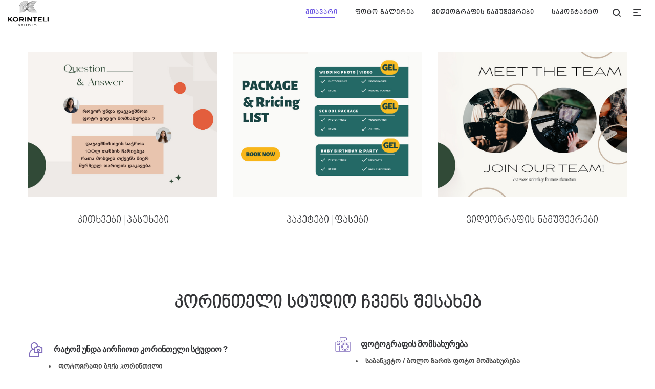

--- FILE ---
content_type: text/html; charset=UTF-8
request_url: https://www.korinteli.ge/
body_size: 22165
content:
<!DOCTYPE html>
<html lang="ka-GE">
<head>
    <meta charset="UTF-8">
    <!--[if IE]>
    <meta http-equiv="X-UA-Compatible" content="IE=edge,chrome=1">
    <![endif]-->
    <meta name="viewport" content="width=device-width, initial-scale=1">
    <link rel="profile" href="http://gmpg.org/xfn/11">
    <link rel="pingback" href="https://www.korinteli.ge/xmlrpc.php">
    <title>ფოტოგრაფი | Korinteli Studio &#x2d; კორინთელი სტუდიო | Tbilisi &#x2d; კორინთელი სტუდიო | Tbilisi</title>

<!-- The SEO Framework by Sybre Waaijer -->
<meta name="robots" content="max-snippet:-1,max-image-preview:standard,max-video-preview:-1" />
<meta name="description" content="კორინთელი სტუდიო | Tbilisi on ფოტო სტუდია | KORINTELI STUDIO&#8230;" />
<meta property="og:image" content="https://www.korinteli.ge/wp-content/uploads/2023/11/cropped-455.jpg" />
<meta property="og:image:width" content="937" />
<meta property="og:image:height" content="543" />
<meta property="og:image" content="https://www.korinteli.ge/wp-content/uploads/2022/12/Beige-Minimal-Furniture-Store-Website-Desktop-Prototype-scaled.jpg" />
<meta property="og:image:width" content="2560" />
<meta property="og:image:height" content="1600" />
<meta property="og:locale" content="ka_GE" />
<meta property="og:type" content="website" />
<meta property="og:title" content="ფოტოგრაფი | Korinteli Studio &#x2d; კორინთელი სტუდიო | Tbilisi" />
<meta property="og:description" content="კორინთელი სტუდიო | Tbilisi on ფოტო სტუდია | KORINTELI STUDIO&#8230;" />
<meta property="og:url" content="https://www.korinteli.ge/" />
<meta property="og:site_name" content="ფოტო სტუდია | KORINTELI STUDIO" />
<meta name="twitter:card" content="summary_large_image" />
<meta name="twitter:title" content="ფოტოგრაფი | Korinteli Studio &#x2d; კორინთელი სტუდიო | Tbilisi" />
<meta name="twitter:description" content="კორინთელი სტუდიო | Tbilisi on ფოტო სტუდია | KORINTELI STUDIO&#8230;" />
<meta name="twitter:image" content="https://www.korinteli.ge/wp-content/uploads/2023/11/cropped-455.jpg" />
<meta name="twitter:image:width" content="937" />
<meta name="twitter:image:height" content="543" />
<link rel="canonical" href="https://www.korinteli.ge/" />
<script type="application/ld+json">{"@context":"https://schema.org","@type":"WebSite","url":"https://www.korinteli.ge/","name":"\u10e4\u10dd\u10e2\u10dd \u10e1\u10e2\u10e3\u10d3\u10d8\u10d0 | KORINTELI STUDIO","potentialAction":{"@type":"SearchAction","target":"https://www.korinteli.ge/search/{search_term_string}/","query-input":"required name=search_term_string"}}</script>
<script type="application/ld+json">{"@context":"https://schema.org","@type":"Organization","url":"https://www.korinteli.ge/","name":"\u10e4\u10dd\u10e2\u10dd \u10e1\u10e2\u10e3\u10d3\u10d8\u10d0 | KORINTELI STUDIO"}</script>
<!-- / The SEO Framework by Sybre Waaijer | 7.36ms meta | 24.96ms boot -->

<link rel='dns-prefetch' href='//fonts.googleapis.com' />
<link rel='dns-prefetch' href='//s.w.org' />
<link rel="alternate" type="application/rss+xml" title="ფოტო სტუდია | KORINTELI STUDIO &raquo; RSS-არხი" href="https://www.korinteli.ge/feed/" />
		<script type="text/javascript">
			window._wpemojiSettings = {"baseUrl":"https:\/\/s.w.org\/images\/core\/emoji\/13.0.1\/72x72\/","ext":".png","svgUrl":"https:\/\/s.w.org\/images\/core\/emoji\/13.0.1\/svg\/","svgExt":".svg","source":{"concatemoji":"https:\/\/www.korinteli.ge\/wp-includes\/js\/wp-emoji-release.min.js?ver=5.6.16"}};
			!function(e,a,t){var n,r,o,i=a.createElement("canvas"),p=i.getContext&&i.getContext("2d");function s(e,t){var a=String.fromCharCode;p.clearRect(0,0,i.width,i.height),p.fillText(a.apply(this,e),0,0);e=i.toDataURL();return p.clearRect(0,0,i.width,i.height),p.fillText(a.apply(this,t),0,0),e===i.toDataURL()}function c(e){var t=a.createElement("script");t.src=e,t.defer=t.type="text/javascript",a.getElementsByTagName("head")[0].appendChild(t)}for(o=Array("flag","emoji"),t.supports={everything:!0,everythingExceptFlag:!0},r=0;r<o.length;r++)t.supports[o[r]]=function(e){if(!p||!p.fillText)return!1;switch(p.textBaseline="top",p.font="600 32px Arial",e){case"flag":return s([127987,65039,8205,9895,65039],[127987,65039,8203,9895,65039])?!1:!s([55356,56826,55356,56819],[55356,56826,8203,55356,56819])&&!s([55356,57332,56128,56423,56128,56418,56128,56421,56128,56430,56128,56423,56128,56447],[55356,57332,8203,56128,56423,8203,56128,56418,8203,56128,56421,8203,56128,56430,8203,56128,56423,8203,56128,56447]);case"emoji":return!s([55357,56424,8205,55356,57212],[55357,56424,8203,55356,57212])}return!1}(o[r]),t.supports.everything=t.supports.everything&&t.supports[o[r]],"flag"!==o[r]&&(t.supports.everythingExceptFlag=t.supports.everythingExceptFlag&&t.supports[o[r]]);t.supports.everythingExceptFlag=t.supports.everythingExceptFlag&&!t.supports.flag,t.DOMReady=!1,t.readyCallback=function(){t.DOMReady=!0},t.supports.everything||(n=function(){t.readyCallback()},a.addEventListener?(a.addEventListener("DOMContentLoaded",n,!1),e.addEventListener("load",n,!1)):(e.attachEvent("onload",n),a.attachEvent("onreadystatechange",function(){"complete"===a.readyState&&t.readyCallback()})),(n=t.source||{}).concatemoji?c(n.concatemoji):n.wpemoji&&n.twemoji&&(c(n.twemoji),c(n.wpemoji)))}(window,document,window._wpemojiSettings);
		</script>
		<style type="text/css">
img.wp-smiley,
img.emoji {
	display: inline !important;
	border: none !important;
	box-shadow: none !important;
	height: 1em !important;
	width: 1em !important;
	margin: 0 .07em !important;
	vertical-align: -0.1em !important;
	background: none !important;
	padding: 0 !important;
}
</style>
	<link rel='stylesheet' id='wp-block-library-css'  href='https://www.korinteli.ge/wp-includes/css/dist/block-library/style.min.css?ver=5.6.16'  media='all' />
<link rel='stylesheet' id='bpg-nino-medium-caps-css'  href='https://fonts.googleapis.com/css2?family=BPG+Nino+Medium+Caps%3Aital%2Cwght%400%2C300%3B0%2C400%3B0%2C500%3B0%2C600%3B0%2C700%3B1%2C300%3B1%2C400%3B1%2C500%3B1%2C600%3B1%2C700&#038;display=swap&#038;ver=5.6.16'  media='all' />
<!--[if lt IE 9]>
<link rel='stylesheet' id='vc_lte_ie9-css'  href='https://www.korinteli.ge/wp-content/plugins/js_composer/assets/css/vc_lte_ie9.min.css?ver=6.0.5'  media='screen' />
<![endif]-->
<link rel='stylesheet' id='js_composer_front-css'  href='https://www.korinteli.ge/wp-content/plugins/js_composer/assets/css/js_composer.min.css?ver=6.0.5'  media='all' />
<link rel='stylesheet' id='font-awesome-css'  href='https://www.korinteli.ge/wp-content/themes/camille/assets/css/font-awesome.min.css'  media='all' />
<style id='font-awesome-inline-css' type='text/css'>
@font-face{
                font-family: 'FontAwesome';
                src: url('//www.korinteli.ge/wp-content/themes/camille/assets/fonts/fontawesome-webfont.eot');
                src: url('//www.korinteli.ge/wp-content/themes/camille/assets/fonts/fontawesome-webfont.eot') format('embedded-opentype'),
                     url('//www.korinteli.ge/wp-content/themes/camille/assets/fonts/fontawesome-webfont.woff2') format('woff2'),
                     url('//www.korinteli.ge/wp-content/themes/camille/assets/fonts/fontawesome-webfont.woff') format('woff'),
                     url('//www.korinteli.ge/wp-content/themes/camille/assets/fonts/fontawesome-webfont.ttf') format('truetype'),
                     url('//www.korinteli.ge/wp-content/themes/camille/assets/fonts/fontawesome-webfont.svg') format('svg');
                font-weight:normal;
                font-style:normal
            }
</style>
<link rel='stylesheet' id='camille-theme-css'  href='https://www.korinteli.ge/wp-content/themes/camille/style.css'  media='all' />
<style id='camille-theme-inline-css' type='text/css'>
.site-loading .la-image-loading {opacity: 1;visibility: visible}.la-image-loading.spinner-custom .content {width: 100px;margin-top: -50px;height: 100px;margin-left: -50px;text-align: center}.la-image-loading.spinner-custom .content img {width: auto;margin: 0 auto}.site-loading #page.site {opacity: 0;transition: all .3s ease-in-out}#page.site {opacity: 1}.la-image-loading {opacity: 0;position: fixed;z-index: 999999;left: 0;top: 0;right: 0;bottom: 0;background: #fff;overflow: hidden;transition: all .3s ease-in-out;-webkit-transition: all .3s ease-in-out;visibility: hidden}.la-image-loading .content {position: absolute;width: 50px;height: 50px;top: 50%;left: 50%;margin-left: -25px;margin-top: -25px}.la-loader.spinner1 {width: 40px;height: 40px;margin: 5px;display: block;box-shadow: 0 0 20px 0 rgba(0, 0, 0, 0.15);-webkit-box-shadow: 0 0 20px 0 rgba(0, 0, 0, 0.15);-webkit-animation: la-rotateplane 1.2s infinite ease-in-out;animation: la-rotateplane 1.2s infinite ease-in-out;border-radius: 3px;-moz-border-radius: 3px;-webkit-border-radius: 3px}.la-loader.spinner2 {width: 40px;height: 40px;margin: 5px;box-shadow: 0 0 20px 0 rgba(0, 0, 0, 0.15);-webkit-box-shadow: 0 0 20px 0 rgba(0, 0, 0, 0.15);border-radius: 100%;-webkit-animation: la-scaleout 1.0s infinite ease-in-out;animation: la-scaleout 1.0s infinite ease-in-out}.la-loader.spinner3 {margin: 15px 0 0 -10px;width: 70px;text-align: center}.la-loader.spinner3 [class*="bounce"] {width: 18px;height: 18px;box-shadow: 0 0 20px 0 rgba(0, 0, 0, 0.15);-webkit-box-shadow: 0 0 20px 0 rgba(0, 0, 0, 0.15);border-radius: 100%;display: inline-block;-webkit-animation: la-bouncedelay 1.4s infinite ease-in-out;animation: la-bouncedelay 1.4s infinite ease-in-out;-webkit-animation-fill-mode: both;animation-fill-mode: both}.la-loader.spinner3 .bounce1 {-webkit-animation-delay: -.32s;animation-delay: -.32s}.la-loader.spinner3 .bounce2 {-webkit-animation-delay: -.16s;animation-delay: -.16s}.la-loader.spinner4 {margin: 5px;width: 40px;height: 40px;text-align: center;-webkit-animation: la-rotate 2.0s infinite linear;animation: la-rotate 2.0s infinite linear}.la-loader.spinner4 [class*="dot"] {width: 60%;height: 60%;display: inline-block;position: absolute;top: 0;border-radius: 100%;-webkit-animation: la-bounce 2.0s infinite ease-in-out;animation: la-bounce 2.0s infinite ease-in-out;box-shadow: 0 0 20px 0 rgba(0, 0, 0, 0.15);-webkit-box-shadow: 0 0 20px 0 rgba(0, 0, 0, 0.15)}.la-loader.spinner4 .dot2 {top: auto;bottom: 0;-webkit-animation-delay: -1.0s;animation-delay: -1.0s}.la-loader.spinner5 {margin: 5px;width: 40px;height: 40px}.la-loader.spinner5 div {width: 33%;height: 33%;float: left;-webkit-animation: la-cubeGridScaleDelay 1.3s infinite ease-in-out;animation: la-cubeGridScaleDelay 1.3s infinite ease-in-out}.la-loader.spinner5 div:nth-child(1), .la-loader.spinner5 div:nth-child(5), .la-loader.spinner5 div:nth-child(9) {-webkit-animation-delay: .2s;animation-delay: .2s}.la-loader.spinner5 div:nth-child(2), .la-loader.spinner5 div:nth-child(6) {-webkit-animation-delay: .3s;animation-delay: .3s}.la-loader.spinner5 div:nth-child(3) {-webkit-animation-delay: .4s;animation-delay: .4s}.la-loader.spinner5 div:nth-child(4), .la-loader.spinner5 div:nth-child(8) {-webkit-animation-delay: .1s;animation-delay: .1s}.la-loader.spinner5 div:nth-child(7) {-webkit-animation-delay: 0s;animation-delay: 0s}@-webkit-keyframes la-rotateplane {0% {-webkit-transform: perspective(120px)}50% {-webkit-transform: perspective(120px) rotateY(180deg)}100% {-webkit-transform: perspective(120px) rotateY(180deg) rotateX(180deg)}}@keyframes la-rotateplane {0% {transform: perspective(120px) rotateX(0deg) rotateY(0deg)}50% {transform: perspective(120px) rotateX(-180.1deg) rotateY(0deg)}100% {transform: perspective(120px) rotateX(-180deg) rotateY(-179.9deg)}}@-webkit-keyframes la-scaleout {0% {-webkit-transform: scale(0)}100% {-webkit-transform: scale(1);opacity: 0}}@keyframes la-scaleout {0% {transform: scale(0);-webkit-transform: scale(0)}100% {transform: scale(1);-webkit-transform: scale(1);opacity: 0}}@-webkit-keyframes la-bouncedelay {0%, 80%, 100% {-webkit-transform: scale(0)}40% {-webkit-transform: scale(1)}}@keyframes la-bouncedelay {0%, 80%, 100% {transform: scale(0)}40% {transform: scale(1)}}@-webkit-keyframes la-rotate {100% {-webkit-transform: rotate(360deg)}}@keyframes la-rotate {100% {transform: rotate(360deg);-webkit-transform: rotate(360deg)}}@-webkit-keyframes la-bounce {0%, 100% {-webkit-transform: scale(0)}50% {-webkit-transform: scale(1)}}@keyframes la-bounce {0%, 100% {transform: scale(0)}50% {transform: scale(1)}}@-webkit-keyframes la-cubeGridScaleDelay {0% {-webkit-transform: scale3d(1, 1, 1)}35% {-webkit-transform: scale3d(0, 0, 1)}70% {-webkit-transform: scale3d(1, 1, 1)}100% {-webkit-transform: scale3d(1, 1, 1)}}@keyframes la-cubeGridScaleDelay {0% {transform: scale3d(1, 1, 1)}35% {transform: scale3d(0, 0, 1)}70% {transform: scale3d(1, 1, 1)}100% {transform: scale3d(1, 1, 1)}}.la-loader.spinner1, .la-loader.spinner2, .la-loader.spinner3 [class*="bounce"], .la-loader.spinner4 [class*="dot"], .la-loader.spinner5 div{background-color: #6b56e2}.section-page-header{color: #8a8a8a;background-repeat: repeat;background-position: left top}.section-page-header .page-title{color: #343538}.section-page-header a{color: #8a8a8a}.section-page-header a:hover{color: #6b56e2}.section-page-header .page-header-inner{padding-top: 25px;padding-bottom: 25px}@media(min-width: 768px){.section-page-header .page-header-inner{padding-top: 25px;padding-bottom: 25px}}@media(min-width: 992px){.section-page-header .page-header-inner{padding-top: 30px;padding-bottom: 20px}}.site-main{padding-top:0px;padding-bottom:0px}.single-product .site-main{padding-top:0px}body.camille-body{font-size: 14px;background-repeat: repeat;background-position: left top}body.camille-body.body-boxed #page.site{width: 1230px;max-width: 100%;margin-left: auto;margin-right: auto;background-repeat: repeat;background-position: left top}body.camille-body.body-boxed .site-header .site-header-inner > .container{width: 1230px}#masthead_aside,.site-header .site-header-inner{background-repeat: repeat;background-position: left top;background-color: #fff}.enable-header-transparency .site-header:not(.is-sticky) .site-header-inner{background-repeat: repeat;background-position: left top;background-color: rgba(0,0,0,0)}.footer-top{background-image: url(//www.korinteli.ge/wp-content/uploads/2019/09/about-us-background-1.jpg);background-repeat: repeat;background-position: left top;padding-top:50px;padding-bottom:10px}.open-newsletter-popup .lightcase-inlineWrap{background-repeat: repeat;background-position: left top}.site-header .site-branding a{height: 105px;line-height: 105px}.site-header .header-component-inner{padding-top: 32.5px;padding-bottom: 32.5px}.site-header .header-main .la_com_action--dropdownmenu .menu,.site-header .mega-menu > li > .popup{margin-top: 52.5px}.site-header .header-main .la_com_action--dropdownmenu:hover .menu,.site-header .mega-menu > li:hover > .popup{margin-top: 32.5px}.site-header.is-sticky .site-branding a{height: 80px;line-height: 80px}.site-header.is-sticky .header-component-inner{padding-top: 20px;padding-bottom: 20px}.site-header.is-sticky .header-main .la_com_action--dropdownmenu .menu,.site-header.is-sticky .mega-menu > li > .popup{margin-top: 40px}.site-header.is-sticky .header-main .la_com_action--dropdownmenu:hover .menu,.site-header.is-sticky .mega-menu > li:hover > .popup{margin-top: 20px}@media(max-width: 1300px) and (min-width: 992px){.site-header .site-branding a{height: 50px;line-height: 50px}.site-header .header-component-inner{padding-top: 5px;padding-bottom: 5px}.site-header .header-main .la_com_action--dropdownmenu .menu,.site-header .mega-menu > li > .popup{margin-top: 25px}.site-header .header-main .la_com_action--dropdownmenu:hover .menu,.site-header .mega-menu > li:hover > .popup{margin-top: 5px}.site-header.is-sticky .site-branding a{height: 50px;line-height: 50px}.site-header.is-sticky .header-component-inner{padding-top: 5px;padding-bottom: 5px}.site-header.is-sticky .header-main .la_com_action--dropdownmenu .menu,.site-header.is-sticky .mega-menu > li > .popup{margin-top: 25px}.site-header.is-sticky .header-main .la_com_action--dropdownmenu:hover .menu,.site-header.is-sticky .mega-menu > li:hover > .popup{margin-top: 5px}}@media(max-width: 991px){.site-header-mobile .site-branding a{height: 80px;line-height: 80px}.site-header-mobile .header-component-inner{padding-top: 20px;padding-bottom: 20px}.site-header-mobile.is-sticky .site-branding a{height: 80px;line-height: 80px}.site-header-mobile.is-sticky .header-component-inner{padding-top: 20px;padding-bottom: 20px}}.header-v6 #header_aside,.header-v5 #masthead_aside{background-repeat: repeat;background-position: left top;background-color: #fff}.header-v6.enable-header-transparency #header_aside,.header-v5.enable-header-transparency #masthead_aside{background-repeat: repeat;background-position: left top;background-color: rgba(0,0,0,0)}.site-header .site-branding img{width: 80px}.site-header-mobile .site-branding img{width: 80px}h1,.h1, h2,.h2, h3,.h3, h4,.h4, h5,.h5, h6,.h6, .mega-menu .mm-popup-wide .inner > ul.sub-menu > li > a, .la-service-box.service-type-3 .b-title1, .heading-font-family {font-family: "Libre Franklin", "Helvetica Neue", Arial, sans-serif}body, .la-blockquote.style-1 footer {font-family: "Libre Franklin", "Helvetica Neue", Arial, sans-serif}.la_testimonials--style-2 .loop__item__desc, .la_testimonials--style-3 .loop__item__desc, .la_testimonials--style-4 .loop__item__desc, .la_testimonials--style-5 .loop__item__desc, .la_testimonials--style-7 .loop__item__desc, .la_testimonials--style-9 .loop__item__desc, .la-sc-icon-boxes.icon-type-number .type-number, .member--style-2 .member__item__role, .member--style-3 .member__item__role, .la-blockquote.style-2 p, .la-blockquote.style-3 p, .pricing_list .pricing_list--title, .widget.widget-author em,.la_testimonials--style-1 .loop__item__desc,.la_testimonials--style-1 .testimonial_item--role,.elm-countdown.elm-countdown-style-3 .countdown-section .countdown-period,.elm-countdown.elm-countdown-style-4 .countdown-section .countdown-period,.la__tta .tab--2 .vc_tta-tabs-list,.banner-type-7 .b-title1,.la-blockquote.style-4 p,.three-font-family,.highlight-font-family {font-family: "Playfair Display", "Helvetica Neue", Arial, sans-serif; font-style: italic}.background-color-primary, .item--link-overlay:before, .wc-toolbar .wc-ordering ul li:hover a, .wc-toolbar .wc-ordering ul li.active a, .dl-menu .tip.hot,.mega-menu .tip.hot,.menu .tip.hot, .showposts-loop .btn-readmore:hover, .showposts-loop.grid-7 .blog__item.has-post-thumbnail .loop__item__termlink, .showposts-loop.list-slider .loop__item .btn-readmore:hover, .showposts-loop.list-special .btn-readmore:hover, .comment-form .form-submit input:hover, .la_testimonials--style-5 .loop__item__desc:after, .pf-default.pf-style-1 .loop__item__info:after, .pf-default.pf-style-2 .loop__item__info, .pf-default.pf-style-4 .loop__item__info:after, .pf-default.pf-style-5 .loop__item__thumbnail--linkoverlay:before, .member--style-1 .loop__item__thumbnail--linkoverlay, .member--style-4 .loop__item__thumbnail .item--social a:hover, .pricing.style-1:hover .pricing__action a, .pricing.style-4:hover .pricing__action a, .pricing.style-5:hover .pricing__action a, .la__tta .tab--1 .vc_tta-tabs-list .vc_active a, .wpb-js-composer .la__tta .tab--1 .vc_active .vc_tta-panel-heading .vc_tta-panel-title a, .la-newsletter-popup .yikes-easy-mc-form .yikes-easy-mc-submit-button:hover, .la_hotspot_sc[data-style="color_pulse"] .la_hotspot, .la_hotspot_sc .la_hotspot_wrap .nttip, .single-release-content .lastudio-release-buttons .lastudio-release-button a, .social-media-link.style-round a:hover, .social-media-link.style-square a:hover, .social-media-link.style-circle a:hover, .social-media-link.style-outline a:hover, .social-media-link.style-circle-outline a:hover, .la-timeline-wrap.style-1 .timeline-block .timeline-dot, .products-list .product_item .product_item--thumbnail .product_item--action .quickview:hover,.products-grid.products-grid-3 .product_item--info .product_item--action .button:hover,.products-grid.products-grid-4 .product_item--thumbnail .wrap-addto .button:hover,.products-grid.products-grid-2 .product_item--thumbnail .wrap-addto .button:hover,.products-grid.products-grid-1 .product_item--thumbnail .wrap-addto .button:hover, .la-woo-product-gallery .woocommerce-product-gallery__trigger, .product--summary .single_add_to_cart_button:hover, .wc-tab.entry-content ul li:before, .wc-tab.entry-content ol li:before,.woocommerce-product-details__short-description ul li:before,.woocommerce-product-details__short-description ol li:before, .woocommerce-MyAccount-navigation li:hover a, .woocommerce-MyAccount-navigation li.is-active a, .registration-form .button, .socials-color a:hover, .heading-with-dot-after.heading-tag:after, .wpb_single_image.image-with-play-icon .vc_single_image-wrapper:hover, .m25_row_banner .la-banner-box:hover .banner--link-overlay > span {background-color: #6b56e2}.background-color-secondary, .la-pagination ul .page-numbers.current, .slick-slider .slick-dots button, .comment-form .form-submit input, .pf-default.pf-style-3 .loop__item__info:after, .pricing.style-1 .pricing__action a, .la-newsletter-popup .yikes-easy-mc-form .yikes-easy-mc-submit-button, .single-release-content .lastudio-release-buttons .lastudio-release-button a:hover, .social-media-link.style-round a, .social-media-link.style-square a, .social-media-link.style-circle a, .product--summary .single_add_to_cart_button, .block_heading .block_heading--subtitle:not(empty):before {background-color: #343538}.background-color-secondary, .socials-color a {background-color: #343538}.background-color-body {background-color: rgba(0,0,0,0.7)}.background-color-border {background-color: #9d9d9d}.showposts-loop.grid-4 .blog__item .btn-readmore:hover,a:focus, a:hover, .elm-loadmore-ajax a:hover, .search-form .search-button:hover, .slick-slider .slick-dots li:hover span,.slick-slider .slick-dots .slick-active span, .slick-slider .slick-arrow:hover,.la-slick-nav .slick-arrow:hover, .vertical-style ul li:hover a, .vertical-style ul li.active a, .wc-toolbar .wc-view-toggle .active, .wc-toolbar .wc-view-count li.active, .widget.widget_product_tag_cloud a.active,.widget.widget_product_tag_cloud .active a,.widget.product-sort-by .active a,.widget.widget_layered_nav .active a,.widget.la-price-filter-list .active a, .product_list_widget a:hover, #header_aside .btn-aside-toggle:hover, .dl-menu .tip.hot .tip-arrow:before,.mega-menu .tip.hot .tip-arrow:before,.menu .tip.hot .tip-arrow:before, .showposts-loop .loop__item__termlink span, .la_testimonials--style-2 .entry-title, .la_testimonials--style-3 .entry-title, ul.list-icon-checked li:before,ol.list-icon-checked li:before,.wpb_text_column.list-icon-checked .wpb_wrapper > ol li:before,.wpb_text_column.list-icon-checked .wpb_wrapper > ul li:before, ul.list-icon-checked2 li:before,ol.list-icon-checked2 li:before,.wpb_text_column.list-icon-checked2 .wpb_wrapper > ol li:before,.wpb_text_column.list-icon-checked2 .wpb_wrapper > ul li:before, ul.list-icon-dots li:before,ol.list-icon-dots li:before,.wpb_text_column.list-icon-dots .wpb_wrapper > ol li:before,.wpb_text_column.list-icon-dots .wpb_wrapper > ul li:before, .member--style-5 .entry-title, .elm-countdown.elm-countdown-style-1 .countdown-section .countdown-amount, .wpb-js-composer .la__tta .vc_active .vc_tta-panel-heading .vc_tta-panel-title, .la__ttaac > .vc_tta.accordion--1 .vc_tta-panel.vc_active .vc_tta-title-text, .la__ttaac > .vc_tta.accordion--3 .vc_tta-panel.vc_active .vc_tta-title-text, .banner-type-5:hover, .la-service-box.service-type-4 .box-inner:hover .b-title1, .la-lists-icon .la-sc-icon-item > span, ul.list-dots.primary > li:before,ul.list-checked.primary > li:before, body .vc_toggle.vc_toggle_default.vc_toggle_active .vc_toggle_title h4, .la-timeline-wrap.style-1 .timeline-block .timeline-subtitle, .product_item .price ins, .products-grid.products-grid-2 .price, .products-grid.products-grid-4 .price, .product--summary .social--sharing a:hover, .product--summary .add_compare:hover,.product--summary .add_wishlist:hover, .cart-collaterals .woocommerce-shipping-calculator .button:hover,.cart-collaterals .la-coupon .button:hover, .icon-style-circle.m5_iconbox_shadow:hover .icon-heading, .pricing_list .pricing_list--desc strong {color: #6b56e2}.text-color-primary {color: #6b56e2 !important}.swatch-wrapper:hover, .swatch-wrapper.selected, .showposts-loop .btn-readmore:hover, .showposts-loop.list-slider .loop__item .btn-readmore:hover, .showposts-loop.list-special .btn-readmore:hover, .member--style-2 .loop__item__thumbnail:after, .member--style-3 .loop__item__info:after, .member--style-3 .loop__item__info:before, .banner-type-3.content-visible-when-hover .box-inner:after, .banner-type-7 .box-inner:hover .banner--btn,.banner-type-7 .banner--btn:hover, .la-service-box.service-type-4 .box-inner:hover, .la-blockquote.style-4, .social-media-link.style-outline a:hover, .social-media-link.style-circle-outline a:hover, .wpb_single_image.image-with-play-icon .vc_single_image-wrapper:before, .wpb_single_image.image-with-play-icon .vc_single_image-wrapper:after {border-color: #6b56e2}.border-color-primary {border-color: #6b56e2 !important}.border-top-color-primary {border-top-color: #6b56e2 !important}.border-bottom-color-primary {border-bottom-color: #6b56e2 !important}.border-left-color-primary {border-left-color: #6b56e2 !important}.border-right-color-primary {border-right-color: #6b56e2 !important}.la-pagination ul .page-numbers, .woocommerce-message,.woocommerce-error,.woocommerce-info, .form-row label, div.quantity, .widget_recent_entries .pr-item .pr-item--right a:not(:hover), .widget_recent_comments li.recentcomments a, .product_list_widget a, .product_list_widget .amount, #header_aside .btn-aside-toggle, .widget.widget_product_tag_cloud .tagcloud, .showposts-loop .btn-readmore, .showposts-loop.list-special .loop__item__desc, .showposts-loop.list-special .btn-readmore, .author-info__name,.author-info__link, .post-navigation .post-title, .woocommerce-Reviews span#reply-title, .woocommerce-Reviews .comment_container .meta .woocommerce-review__author, .portfolio-nav, .pf-info-wrapper .pf-info-label, .pf-info-wrapper .social--sharing a:hover, .la_testimonials--style-1 .loop__item__desc, .la_testimonials--style-2 .testimonial_item, .la_testimonials--style-3 .loop__item__desc, .la_testimonials--style-4 .testimonial_item, .la_testimonials--style-7 .loop__item__inner, .la_testimonials--style-9 .loop__item__inner2, .la_testimonials--style-10 .loop__item__inner2, .ib-link-read_more .icon-boxes-inner > a:not(:hover), .pf-default.pf-style-6 .loop__item__info, .pf-special.pf-style-1 .loop__item__info, .member--style-2 .member__item__role, .member--style-3 .member__item__role, .member--style-3 .item--social, .member--style-5 .loop__item__info, .pricing.style-2 .pricing__price-box, .pricing.style-3 .pricing__title, .pricing.style-3 .pricing__price-box, .elm-countdown.elm-countdown-style-1 .countdown-section .countdown-period, .elm-countdown.elm-countdown-style-3 .countdown-section .countdown-amount, .elm-countdown.elm-countdown-style-4, .la__tta .tab--1 .vc_tta-tabs-list, .la__tta .tab--2 .vc_tta-tabs-list .vc_active a, .banner-type-5 .banner--link-overlay, .la-service-box.service-type-1 .banner--info, .la-service-box.service-type-3 .b-title1, .la-service-box.service-type-4 .b-title1, .la-service-box.service-type-5, .cf7-style-01 .wpcf7-form-control-wrap .wpcf7-select,.cf7-style-01 .wpcf7-form-control-wrap .wpcf7-text,.cf7-style-01 .wpcf7-form-control-wrap .wpcf7-textarea, .cf7-style-06 .wpcf7-form-control-wrap .wpcf7-select,.cf7-style-06 .wpcf7-form-control-wrap .wpcf7-text,.cf7-style-06 .wpcf7-form-control-wrap .wpcf7-textarea, .newsletter-style-01, .la-newsletter-popup, .la-newsletter-popup .yikes-easy-mc-form .yikes-easy-mc-email:focus, .single-release-content .release-info-container .release-meta-container strong, .la-blockquote.style-4, .la-blockquote.style-3, ul.list-dots.secondary > li:before,ul.list-checked.secondary > li:before, .product_item .price, .products-list .product_item .price, .products-list .product_item .product_item--info .add_compare,.products-list .product_item .product_item--info .add_wishlist, .products-list-mini .product_item .price, .products-list .product_item .product_item--thumbnail .product_item--action .quickview,.products-grid.products-grid-3 .product_item--info .product_item--action .button,.products-grid.products-grid-4 .product_item--thumbnail .wrap-addto .button,.products-grid.products-grid-2 .product_item--thumbnail .wrap-addto .button,.products-grid.products-grid-1 .product_item--thumbnail .wrap-addto .button, .la-woo-thumbs .slick-arrow, .product--summary .entry-summary > .stock, .product--summary .single-price-wrapper .price > .amount, .product--summary .product_meta a, .product--summary .product_meta_sku_wrapper, .product--summary .social--sharing a, .product--summary .group_table label, .product--summary .variations td, .product--summary .add_compare,.product--summary .add_wishlist, .wc-tabs li:hover > a,.wc-tabs li.active > a, .wc-tab .wc-tab-title, .shop_table td.product-price,.shop_table td.product-subtotal, .shop_table .product-name a, .cart-collaterals .shop_table, .cart-collaterals .woocommerce-shipping-calculator .button,.cart-collaterals .la-coupon .button, .woocommerce > p.cart-empty:before, table.woocommerce-checkout-review-order-table, .wc_payment_methods .wc_payment_method label, .woocommerce-order ul strong, .icon-style-circle.m5_iconbox_shadow .box-description, .m23_testimonials .la_testimonials--style-5, .wpb_text_column a:not(:hover), .pricing_list .pricing_list--title, .pricing__menus {color: #343538}.text-color-secondary {color: #343538 !important}input:focus, select:focus, textarea:focus, .la-pagination ul .page-numbers.current, .la-pagination ul .page-numbers:hover, .la-woo-thumbs .la-thumb.slick-current:before {border-color: #343538}.border-color-secondary {border-color: #343538 !important}.border-top-color-secondary {border-top-color: #343538 !important}.border-bottom-color-secondary {border-bottom-color: #343538 !important}.border-left-color-secondary {border-left-color: #343538 !important}.border-right-color-secondary {border-right-color: #343538 !important}h1,.h1, h2,.h2, h3,.h3, h4,.h4, h5,.h5, h6,.h6, table th {color: #343538}.text-color-heading {color: #343538 !important}.border-color-heading {border-color: #343538 !important}.border-top-color-heading {border-top-color: #343538 !important}.border-bottom-color-heading {border-bottom-color: #343538 !important}.border-left-color-heading {border-left-color: #343538 !important}.border-right-color-heading {border-right-color: #343538 !important}.wc-toolbar .wc-view-count ul {color: #9d9d9d}.text-color-three {color: #9d9d9d !important}.border-color-three {border-color: #9d9d9d !important}.border-top-color-three {border-top-color: #9d9d9d !important}.border-bottom-color-three {border-bottom-color: #9d9d9d !important}.border-left-color-three {border-left-color: #9d9d9d !important}.border-right-color-three {border-right-color: #9d9d9d !important}body, .la-newsletter-popup .yikes-easy-mc-form .yikes-easy-mc-email, table.woocommerce-checkout-review-order-table .variation,table.woocommerce-checkout-review-order-table .product-quantity {color: rgba(0,0,0,0.7)}.text-color-body {color: rgba(0,0,0,0.7) !important}.border-color-body {border-color: rgba(0,0,0,0.7) !important}.border-top-color-body {border-top-color: rgba(0,0,0,0.7) !important}.border-bottom-color-body {border-bottom-color: rgba(0,0,0,0.7) !important}.border-left-color-body {border-left-color: rgba(0,0,0,0.7) !important}.border-right-color-body {border-right-color: rgba(0,0,0,0.7) !important}input, select, textarea, table,table th,table td, .share-links a, .select2-container .select2-selection--single, .wc-toolbar .wc-ordering, .wc-toolbar .wc-ordering ul, .swatch-wrapper, .widget_shopping_cart_content .total, .calendar_wrap caption, .widget-border.widget, .widget-border-bottom.widget, .commentlist .comment_container, .la-newsletter-popup .yikes-easy-mc-form .yikes-easy-mc-email, .social-media-link.style-outline a, body .vc_toggle.vc_toggle_default, .la-timeline-wrap.style-1 .timeline-line, .la-timeline-wrap.style-2 .timeline-title:after, .la-woo-thumbs .la-thumb:before, .product-main-image .la-woo-product-gallery, .la-p-single-3 .woocommerce-product-gallery__image, .shop_table.woocommerce-cart-form__contents td {border-color: #e8e8e8}.border-color {border-color: #e8e8e8 !important}.border-top-color {border-top-color: #e8e8e8 !important}.border-bottom-color {border-bottom-color: #e8e8e8 !important}.border-left-color {border-left-color: #e8e8e8 !important}.border-right-color {border-right-color: #e8e8e8 !important}.btn {color: #fff;background-color: #343538}.btn:hover {background-color: #6b56e2;color: #fff}.btn.btn-primary {background-color: #6b56e2;color: #fff}.btn.btn-primary:hover {color: #fff;background-color: #343538}.btn.btn-outline {border-color: #e8e8e8;color: #343538}.btn.btn-outline:hover {color: #fff;background-color: #6b56e2;border-color: #6b56e2}.btn.btn-style-flat.btn-color-primary {background-color: #6b56e2}.btn.btn-style-flat.btn-color-primary:hover {background-color: #343538}.btn.btn-style-flat.btn-color-white {background-color: #fff;color: #343538}.btn.btn-style-flat.btn-color-white:hover {color: #fff;background-color: #6b56e2}.btn.btn-style-flat.btn-color-white2 {background-color: #fff;color: #343538}.btn.btn-style-flat.btn-color-white2:hover {color: #fff;background-color: #343538}.btn.btn-style-flat.btn-color-gray {background-color: rgba(0,0,0,0.7)}.btn.btn-style-flat.btn-color-gray:hover {background-color: #6b56e2}.btn.btn-style-outline:hover {border-color: #6b56e2;background-color: #6b56e2;color: #fff}.btn.btn-style-outline.btn-color-black {border-color: #343538;color: #343538}.btn.btn-style-outline.btn-color-black:hover {border-color: #6b56e2;background-color: #6b56e2;color: #fff}.btn.btn-style-outline.btn-color-primary {border-color: #6b56e2;color: #6b56e2}.btn.btn-style-outline.btn-color-primary:hover {border-color: #343538;background-color: #343538;color: #fff}.btn.btn-style-outline.btn-color-white {border-color: #fff;color: #fff}.btn.btn-style-outline.btn-color-white:hover {border-color: #6b56e2;background-color: #6b56e2;color: #fff}.btn.btn-style-outline.btn-color-white2 {border-color: rgba(255, 255, 255, 0.5);color: #fff}.btn.btn-style-outline.btn-color-white2:hover {border-color: #343538;background-color: #343538;color: #fff}.btn.btn-style-outline.btn-color-gray {border-color: rgba(35, 35, 36, 0.2);color: #343538}.btn.btn-style-outline.btn-color-gray:hover {border-color: #6b56e2;background-color: #6b56e2;color: #fff !important}.woocommerce.add_to_cart_inline a {border-color: #e8e8e8;color: #343538}.woocommerce.add_to_cart_inline a:hover {background-color: #343538;border-color: #343538;color: #fff}.elm-loadmore-ajax a {color: #343538}.elm-loadmore-ajax a:hover {color: #6b56e2;border-color: #6b56e2}form.track_order .button,.place-order .button,.wc-proceed-to-checkout .button,.widget_shopping_cart_content .button,.woocommerce-MyAccount-content form .button,.lost_reset_password .button,form.register .button,.checkout_coupon .button,.woocomerce-form .button {background-color: #343538;border-color: #343538;color: #fff;min-width: 150px;text-transform: uppercase}form.track_order .button:hover,.place-order .button:hover,.wc-proceed-to-checkout .button:hover,.widget_shopping_cart_content .button:hover,.woocommerce-MyAccount-content form .button:hover,.lost_reset_password .button:hover,form.register .button:hover,.checkout_coupon .button:hover,.woocomerce-form .button:hover {background-color: #6b56e2;border-color: #6b56e2;color: #fff}.shop_table.cart td.actions .button {background-color: transparent;color: #343538;border-color: #e8e8e8}.shop_table.cart td.actions .button:hover {color: #fff;background-color: #343538;border-color: #343538}.widget_price_filter .button {color: #fff;background-color: #343538}.widget_price_filter .button:hover {color: #fff;background-color: #6b56e2}#masthead_aside,#header_aside {background-color: #fff;color: #343538}#masthead_aside h1,#masthead_aside .h1,#masthead_aside h2,#masthead_aside .h2,#masthead_aside h3,#masthead_aside .h3,#masthead_aside h4,#masthead_aside .h4,#masthead_aside h5,#masthead_aside .h5,#masthead_aside h6,#masthead_aside .h6,#header_aside h1,#header_aside .h1,#header_aside h2,#header_aside .h2,#header_aside h3,#header_aside .h3,#header_aside h4,#header_aside .h4,#header_aside h5,#header_aside .h5,#header_aside h6,#header_aside .h6 {color: #343538}#masthead_aside ul:not(.sub-menu) > li > a,#header_aside ul:not(.sub-menu) > li > a {color: #343538}#masthead_aside ul:not(.sub-menu) > li:hover > a,#header_aside ul:not(.sub-menu) > li:hover > a {color: #6b56e2}.header--aside .header_component--dropdown-menu .menu {background-color: #fff}.header--aside .header_component > a {color: #343538}.header--aside .header_component:hover > a {color: #6b56e2}ul.mega-menu .popup li > a {color: #8a8a8a;background-color: rgba(0,0,0,0)}ul.mega-menu .popup li:hover > a {color: #343538;background-color: rgba(0,0,0,0)}ul.mega-menu .popup li.active > a {color: #343538;background-color: rgba(0,0,0,0)}ul.mega-menu .mm-popup-wide .popup li.mm-item-level-2 > a {color: #8a8a8a;background-color: rgba(0,0,0,0)}ul.mega-menu .mm-popup-wide .popup li.mm-item-level-2:hover > a {color: #343538;background-color: rgba(0,0,0,0)}ul.mega-menu .mm-popup-wide .popup li.mm-item-level-2.active > a {color: #343538;background-color: rgba(0,0,0,0)}ul.mega-menu .popup > .inner,ul.mega-menu .mm-popup-wide .inner > ul.sub-menu > li li ul.sub-menu,ul.mega-menu .mm-popup-narrow ul ul {background-color: #fff}ul.mega-menu .mm-popup-wide .inner > ul.sub-menu > li li li:hover > a,ul.mega-menu .mm-popup-narrow li.menu-item:hover > a {color: #343538;background-color: rgba(0,0,0,0)}ul.mega-menu .mm-popup-wide .inner > ul.sub-menu > li li li.active > a,ul.mega-menu .mm-popup-narrow li.menu-item.active > a {color: #343538;background-color: rgba(0,0,0,0)}ul.mega-menu .mm-popup-wide .popup > .inner {background-color: #fff}ul.mega-menu .mm-popup-wide .inner > ul.sub-menu > li > a {color: #343538}.site-main-nav .main-menu > li > a {color: #343538;background-color: rgba(0,0,0,0)}.site-main-nav .main-menu > li.active > a,.site-main-nav .main-menu > li:hover > a {color: #6b56e2;background-color: rgba(0,0,0,0)}.site-header .header_component > .component-target {color: #343538}.site-header .header_component--linktext:hover > a .component-target-text,.site-header .header_component:not(.la_com_action--linktext):hover > a {color: #6b56e2}.enable-header-transparency .site-header:not(.is-sticky) .header_component > .component-target {color: #fff}.enable-header-transparency .site-header:not(.is-sticky) .header_component > a {color: #fff}.enable-header-transparency .site-header:not(.is-sticky) .header_component:hover > a {color: #6b56e2}.enable-header-transparency .site-header:not(.is-sticky) .site-main-nav .main-menu > li > a {color: #fff;background-color: rgba(0,0,0,0)}.enable-header-transparency .site-header:not(.is-sticky) .site-main-nav .main-menu > li.active > a,.enable-header-transparency .site-header:not(.is-sticky) .site-main-nav .main-menu > li:hover > a {color: #6b56e2;background-color: rgba(0,0,0,0)}.enable-header-transparency .site-header:not(.is-sticky) .site-main-nav .main-menu > li.active:before,.enable-header-transparency .site-header:not(.is-sticky) .site-main-nav .main-menu > li:hover:before {background-color: rgba(0,0,0,0)}.site-header-mobile .site-header-inner {background-color: #fff}.site-header-mobile .header_component > .component-target {color: #8a8a8a}.site-header-mobile .mobile-menu-wrap {background-color: #fff}.site-header-mobile .mobile-menu-wrap .dl-menuwrapper ul {background: #fff;border-color: rgba(140, 140, 140, 0.2)}.site-header-mobile .mobile-menu-wrap .dl-menuwrapper li {border-color: rgba(140, 140, 140, 0.2)}.site-header-mobile .mobile-menu-wrap .dl-menu > li > a {color: #343538;background-color: rgba(0,0,0,0)}.site-header-mobile .mobile-menu-wrap .dl-menu > li:hover > a {color: #6b56e2;background-color: rgba(0,0,0,0)}.site-header-mobile .mobile-menu-wrap .dl-menu ul > li > a {color: #343538;background-color: rgba(0,0,0,0)}.site-header-mobile .mobile-menu-wrap .dl-menu ul > li:hover > a {color: #fff;background-color: #6b56e2}.enable-header-transparency .site-header-mobile:not(.is-sticky) .site-header-inner {background-color: #fff}.enable-header-transparency .site-header-mobile:not(.is-sticky) .header_component > .component-target {color: #8a8a8a}.site-header .site-header-top {background-color: rgba(0,0,0,0);color: rgba(255,255,255,0.2)}.site-header .site-header-top .header_component .component-target {color: rgba(255,255,255,0.2)}.site-header .site-header-top .header_component a.component-target {color: #fff}.site-header .site-header-top .header_component:hover a .component-target-text {color: #6b56e2}.enable-header-transparency .site-header .site-header-top {background-color: rgba(0,0,0,0);color: rgba(255,255,255,0.2)}.enable-header-transparency .site-header .site-header-top .header_component .component-target {color: rgba(255,255,255,0.2)}.enable-header-transparency .site-header .site-header-top .header_component a.component-target {color: #fff}.enable-header-transparency .site-header .site-header-top .header_component:hover a .component-target-text {color: #6b56e2}.cart-flyout {background-color: #fff;color: #343538}.cart-flyout .cart-flyout__heading {color: #343538;font-family: "Libre Franklin", "Helvetica Neue", Arial, sans-serif}.cart-flyout .product_list_widget a {color: #343538}.cart-flyout .product_list_widget a:hover {color: #6b56e2}.cart-flyout .widget_shopping_cart_content .total {color: #343538}.footer-top {color: #8a8a8a}.footer-top a {color: #8a8a8a}.footer-top a:hover {color: #6b56e2}.footer-top .widget .widget-title {color: #343538}.footer-bottom {background-color: #e8f1f3;color: #1e73be}.footer-bottom a {color: #fff}.footer-bottom a:hover {color: #fff}.site-header-mobile .mobile-menu-wrap .dl-menu {border-width: 1px 0 0;border-style: solid;box-shadow: 0 6px 12px rgba(0, 0, 0, 0.076);-webkit-box-shadow: 0 6px 12px rgba(0, 0, 0, 0.076)}.site-header-mobile .mobile-menu-wrap .dl-menu li {border-width: 1px 0 0;border-style: solid}.site-header-mobile .mobile-menu-wrap .dl-menuwrapper li.dl-subviewopen,.site-header-mobile .mobile-menu-wrap .dl-menuwrapper li.dl-subview,.site-header-mobile .mobile-menu-wrap .dl-menuwrapper li:first-child {border-top-width: 0}.wpb-js-composer [class*="vc_tta-la-"] .vc_tta-panel-heading .vc_tta-panel-title .vc_tta-icon {margin-right: 10px}.la-myaccount-page .la_tab_control li.active a,.la-myaccount-page .la_tab_control li:hover a,.la-myaccount-page .ywsl-label {color: #343538}.la-myaccount-page .btn-create-account:hover {color: #fff;background-color: #343538;border-color: #343538}.btn.btn-style-outline-bottom:hover {background: none !important;color: #6b56e2 !important;border-color: #6b56e2 !important}@media (max-width: 767px) {.la-advanced-product-filters {background-color: #fff;color: #343538}.la-advanced-product-filters .widget-title {color: #343538}.la-advanced-product-filters a {color: #343538}.la-advanced-product-filters a:hover {color: #6b56e2}}.nav-menu-burger {color: #343538}.header-v6 #header_aside,.header-v5 #masthead_aside {color: #343538}.header-v6 #header_aside .header_component > a,.header-v5 #masthead_aside .header_component > a {color: #343538}.header-v6 #header_aside .header_component:hover > a,.header-v5 #masthead_aside .header_component:hover > a {color: #6b56e2}.header-v6 #header_aside .main-menu > li > a,.header-v5 #masthead_aside .main-menu > li > a {color: #343538;background-color: rgba(0,0,0,0)}.header-v6 #header_aside .main-menu > li:hover > a, .header-v6 #header_aside .main-menu > li.open > a, .header-v6 #header_aside .main-menu > li.active > a,.header-v5 #masthead_aside .main-menu > li:hover > a,.header-v5 #masthead_aside .main-menu > li.open > a,.header-v5 #masthead_aside .main-menu > li.active > a {color: #6b56e2;background-color: rgba(0,0,0,0)}.header-v6.enable-header-transparency #header_aside,.header-v5.enable-header-transparency #masthead_aside {color: #fff}.header-v6.enable-header-transparency #header_aside .header_component > a,.header-v5.enable-header-transparency #masthead_aside .header_component > a {color: #fff}.header-v6.enable-header-transparency #header_aside .header_component:hover > a,.header-v5.enable-header-transparency #masthead_aside .header_component:hover > a {color: #6b56e2}.header-v6.enable-header-transparency #header_aside .main-menu > li > a,.header-v5.enable-header-transparency #masthead_aside .main-menu > li > a {color: #fff;background-color: rgba(0,0,0,0)}.header-v6.enable-header-transparency #header_aside .main-menu > li:hover a, .header-v6.enable-header-transparency #header_aside .main-menu > li.open a, .header-v6.enable-header-transparency #header_aside .main-menu > li.active a,.header-v5.enable-header-transparency #masthead_aside .main-menu > li:hover a,.header-v5.enable-header-transparency #masthead_aside .main-menu > li.open a,.header-v5.enable-header-transparency #masthead_aside .main-menu > li.active a {color: #6b56e2;background-color: rgba(0,0,0,0)}.header-v7 .site-header__nav-primary .site-category-nav .toggle-category-menu {color: #343538;background-color: rgba(0,0,0,0)}.header-v7 .site-header__nav-primary .site-category-nav:hover .toggle-category-menu {color: #6b56e2;background-color: rgba(0,0,0,0)}
@font-face{
                font-family: 'dl-icon';
                src: url('//www.korinteli.ge/wp-content/themes/camille/assets/fonts/dl-icon.eot');
                src: url('//www.korinteli.ge/wp-content/themes/camille/assets/fonts/dl-icon.eot') format('embedded-opentype'),
                     url('//www.korinteli.ge/wp-content/themes/camille/assets/fonts/dl-icon.woff') format('woff'),
                     url('//www.korinteli.ge/wp-content/themes/camille/assets/fonts/dl-icon.ttf') format('truetype'),
                     url('//www.korinteli.ge/wp-content/themes/camille/assets/fonts/dl-icon.svg') format('svg');
                font-weight:normal;
                font-style:normal
            }
</style>
<link rel='stylesheet' id='camille-child-style-css'  href='https://www.korinteli.ge/wp-content/themes/camille-child/style.css?ver=1.0'  media='all' />
<link rel='stylesheet' id='animate-css-css'  href='https://www.korinteli.ge/wp-content/themes/camille/assets/css/animate.min.css'  media='all' />
<link rel='stylesheet' id='camille-google_fonts-css'  href='//fonts.googleapis.com/css?family=Libre+Franklin:300,300italic,regular,italic,700,700italic%7CPlayfair+Display:regular,italic'  media='all' />
<script src='https://www.korinteli.ge/wp-includes/js/jquery/jquery.min.js?ver=3.5.1' id='jquery-core-js'></script>
<script src='https://www.korinteli.ge/wp-includes/js/jquery/jquery-migrate.min.js?ver=3.3.2' id='jquery-migrate-js'></script>
<!--[if lt IE 9]>
<script src='https://www.korinteli.ge/wp-content/themes/camille/assets/js/enqueue/min/respond.js?ver=5.6.16' id='respond-js'></script>
<![endif]-->
<link rel="https://api.w.org/" href="https://www.korinteli.ge/wp-json/" /><link rel="alternate" type="application/json" href="https://www.korinteli.ge/wp-json/wp/v2/pages/3196" /><link rel="EditURI" type="application/rsd+xml" title="RSD" href="https://www.korinteli.ge/xmlrpc.php?rsd" />
<link rel="wlwmanifest" type="application/wlwmanifest+xml" href="https://www.korinteli.ge/wp-includes/wlwmanifest.xml" /> 
<link rel="alternate" type="application/json+oembed" href="https://www.korinteli.ge/wp-json/oembed/1.0/embed?url=https%3A%2F%2Fwww.korinteli.ge%2F" />
<link rel="alternate" type="text/xml+oembed" href="https://www.korinteli.ge/wp-json/oembed/1.0/embed?url=https%3A%2F%2Fwww.korinteli.ge%2F&#038;format=xml" />
<link rel="apple-touch-icon" sizes="16x16" href="https://www.korinteli.ge/wp-content/uploads/2021/04/22222222222222.png"/><link rel="apple-touch-icon" sizes="57x57" href="https://www.korinteli.ge/wp-content/uploads/2021/04/22222222222222.png"/><link rel="apple-touch-icon" sizes="72x72" href="https://www.korinteli.ge/wp-content/uploads/2021/04/22222222222222.png"/><link  rel="shortcut icon" type="image/png" sizes="72x72" href="https://www.korinteli.ge/wp-content/uploads/2021/04/22222222222222.png"/><link  rel="shortcut icon" type="image/png" sizes="57x57" href="https://www.korinteli.ge/wp-content/uploads/2021/04/22222222222222.png"/><link  rel="shortcut icon" type="image/png" sizes="16x16" href="https://www.korinteli.ge/wp-content/uploads/2021/04/22222222222222.png"/><meta name="generator" content="Powered by WPBakery Page Builder - drag and drop page builder for WordPress."/>
<style id="camille-extra-custom-css">.site-header .site-branding img{
	height:auto !important;
}</style><script>try{  }catch (ex){}</script><noscript><style> .wpb_animate_when_almost_visible { opacity: 1; }</style></noscript><style id="yellow-pencil">
/*
	The following CSS codes are created by the YellowPencil plugin.
	https://yellowpencil.waspthemes.com/
*/
.pricing__feature-list ul li{text-align:left;}#main div .pricing__item{-webkit-transform:translatex(0px) translatey(0px);-ms-transform:translatex(0px) translatey(0px);transform:translatex(0px) translatey(0px);}#main .vc_column_container:nth-child(1) .pricing__title{font-family:'BPG Nino Medium Caps';}#main div .la_fp_child_section .vc_column_container .vc_column-inner .wpb_wrapper .pricing .pricing__item .pricing__price-box{font-family:'BPG Nino Medium Caps';}.pricing__feature-list ul strong{font-family:'BPG Nino Medium Caps';}
</style>

<!-- Global site tag (gtag.js) - Google Analytics -->
<script async src="https://www.googletagmanager.com/gtag/js?id=UA-148353260-1"></script>
<script>
  window.dataLayer = window.dataLayer || [];
  function gtag(){dataLayer.push(arguments);}
  gtag('js', new Date());

  gtag('config', 'UA-148353260-1');
</script>

    
</head>

<body class="home page-template-default page page-id-3196 lastudio-events camille non-logged-in camille-body lastudio-camille header-v2 header-mb-v1 footer-v2col48 body-col-1c page-title-vhide enable-header-sticky header-sticky-type-auto enable-header-fullwidth site-loading wpb-js-composer js-comp-ver-6.0.5 vc_responsive">

<div class="la-image-loading"><div class="content"><div class="la-loader spinner3"><div class="dot1"></div><div class="dot2"></div><div class="bounce1"></div><div class="bounce2"></div><div class="bounce3"></div><div class="cube1"></div><div class="cube2"></div><div class="cube3"></div><div class="cube4"></div></div></div></div>
<div id="page" class="site">
    <div class="site-inner"><aside id="header_aside" class="header--aside">
    <div class="header-aside-wrapper">
        <a class="btn-aside-toggle" href="#"><i class="dl-icon-close"></i></a>
        <div class="header-aside-inner">
                            <div class="header-widget-bottom">
                    <div id="media_image-2" class="widget widget_media_image"><a href="https://www.korinteli.ge/"><img width="2352" height="1730" src="https://www.korinteli.ge/wp-content/uploads/2021/04/22222222222222.png" class="image wp-image-4649  attachment-full size-full" alt="" loading="lazy" style="max-width: 100%; height: auto;" /></a></div><div id="text-4" class="widget widget_text">			<div class="textwidget"><p>კორინთელი სტუდიო – მულტიფუნქციური სტუდიაა რომელიც დაარსდა 2012 წელს. ჩვენი გუნდი ყოველთვის ცდილობს მომხმარებელს შესთავაზოს ინოვაციური იდეები და მაღალი ხარისხი ფოტო და ვიდეო გადაღებისთვის.</p>
</div>
		</div><div id="contact_info-1" class="padding-top-30 widget widget_contact_info"><h3 class="widget-title"><span>დაგვიკავშირდით</span></h3><div class="la-contact-info"><div class="la-contact-item la-contact-phone"><span><a href="tel:555211231">555 211 231</a></span></div><div class="la-contact-item la-contact-email"><span><a href="mailto:contact@korinteli.ge">contact@korinteli.ge</a></span></div></div></div><div id="text-5" class="widget widget_text">			<div class="textwidget"><span class="social-media-link style-default"><a href="https://www.facebook.com/korintelistudio/" class="facebook" title="Facebook" target="_blank" rel="nofollow noopener"><i class="fa fa-facebook"></i></a><a href="https://www.instagram.com/korintelistudio/" class="instagram" title="instagram" target="_blank" rel="nofollow noopener"><i class="fa fa-instagram"></i></a></span>
</div>
		</div>                </div>
                    </div>
    </div>
</aside>
<header id="masthead" class="site-header">
            <div class="site-header-outer">
        <div class="site-header-inner">
            <div class="container">
                <div class="header-main clearfix">
                    <div class="header-component-outer header-left">
                        <div class="site-branding">
                            <a href="https://www.korinteli.ge/" rel="home">
                                <figure class="logo--normal"><img src="https://www.korinteli.ge/wp-content/uploads/2021/03/555.png" alt="ფოტო სტუდია | KORINTELI STUDIO" srcset="https://www.korinteli.ge/wp-content/uploads/2021/03/555.png 2x"/><figcaption class="screen-reader-text">ფოტო სტუდია | KORINTELI STUDIO</figcaption></figure>
                                <figure class="logo--transparency"><img src="https://www.korinteli.ge/wp-content/uploads/2021/03/555.png" alt="ფოტო სტუდია | KORINTELI STUDIO" srcset="https://www.korinteli.ge/wp-content/uploads/2021/03/555.png 2x"/><figcaption class="screen-reader-text">ფოტო სტუდია | KORINTELI STUDIO</figcaption></figure>
                            </a>
                        </div>
                    </div>
                    <div class="header-component-outer header-right">
                        <div class="header-component-inner clearfix">
                            <div class="header_component header_component--searchbox la_compt_iem la_com_action--searchbox searchbox__01 "><a class="component-target" href="javascript:;"><i class="dl-icon-search1"></i></a></div><div class="header_component header_component--link la_compt_iem la_com_action--aside_header "><a rel="nofollow" class="component-target" href="javascript:;"><i class="dl-icon-menu1"></i></a></div>                        </div>
                    </div>
                    <div class="header-component-outer header-middle">
                        <div class="header-component-inner clearfix">
                            <nav class="site-main-nav clearfix" data-container="#masthead .header-main">
                                <ul id="menu-axalimenu" class="main-menu mega-menu"><li  class="menu-item menu-item-type-post_type menu-item-object-page menu-item-home current-menu-item page_item page-item-3196 current_page_item mm-item active mm-popup-narrow mm-item-level-0 menu-item-3223"><a href="https://www.korinteli.ge/"><span class="mm-text">მთავარი</span></a></li>
<li  class="menu-item menu-item-type-post_type menu-item-object-page menu-item-has-children mm-item mm-item-has-sub mm-popup-narrow mm-item-level-0 menu-item-3257"><a href="https://www.korinteli.ge/works/"><span class="mm-text">ფოტო გალერეა</span></a>
<div class="popup"><div class="inner"  style=""><ul class="sub-menu">
	<li class="menu-item menu-item-type-custom menu-item-object-custom menu-item-has-children mm-item mm-item-has-sub mm-item-level-1 submenu-position-right menu-item-3262" data-column="1"><a href="#"><span class="mm-text">ფოტო გალერეა</span></a>
	<ul class="sub-menu" style="background-repeat: repeat;background-position: left top;">
		<li  class="menu-item menu-item-type-custom menu-item-object-custom mm-item mm-item-level-2 menu-item-3399"><a href="http://www.korinteli.ge/portfolio-skill/wedding/"><span class="mm-text">ქორწილი</span></a></li>
		<li  class="menu-item menu-item-type-custom menu-item-object-custom mm-item mm-item-level-2 menu-item-3400"><a href="http://www.korinteli.ge/portfolio-skill/banketi/"><span class="mm-text">ბანკეტი</span></a></li>
		<li  class="menu-item menu-item-type-custom menu-item-object-custom mm-item mm-item-level-2 menu-item-3682"><a href="http://www.korinteli.ge/portfolio-skill/bolo-zari/"><span class="mm-text">ბოლო ზარი</span></a></li>
		<li  class="menu-item menu-item-type-custom menu-item-object-custom mm-item mm-item-level-2 menu-item-3401"><a href="http://www.korinteli.ge/portfolio-skill/korporatiuli/"><span class="mm-text">კორპორატიული</span></a></li>
		<li  class="menu-item menu-item-type-custom menu-item-object-custom mm-item mm-item-level-2 menu-item-3402"><a href="http://www.korinteli.ge/portfolio-skill/natloba/"><span class="mm-text">ნათლობა</span></a></li>
		<li  class="menu-item menu-item-type-custom menu-item-object-custom mm-item mm-item-level-2 menu-item-3683"><a href="http://www.korinteli.ge/portfolio-skill/interior/"><span class="mm-text">ინტერიერი</span></a></li>
	</ul>
</li>
</ul></div></div>
</li>
<li  class="menu-item menu-item-type-post_type menu-item-object-page mm-item mm-popup-narrow mm-item-level-0 menu-item-3256"><a href="https://www.korinteli.ge/our-team/"><span class="mm-text">ვიდეოგრაფის ნამუშევრები</span></a></li>
<li  class="menu-item menu-item-type-post_type menu-item-object-page mm-item mm-popup-narrow mm-item-level-0 menu-item-3222"><a href="https://www.korinteli.ge/contact/"><span class="mm-text">საკონტაქტო</span></a></li>
</ul>                            </nav>
                        </div>
                    </div>
                </div>
            </div>
        </div>
        <div class="la-header-sticky-height"></div>
    </div>
</header>
<!-- #masthead --><div class="site-header-mobile">
    <div class="site-header-outer">
        <div class="site-header-inner">
            <div class="container">
                <div class="header-main clearfix">
                    <div class="header-component-outer header-component-outer_logo">
                        <div class="site-branding">
                            <a href="https://www.korinteli.ge/" rel="home">
                                <figure class="logo--normal"><img src="https://www.korinteli.ge/wp-content/uploads/2021/03/555.png" alt="ფოტო სტუდია | KORINTELI STUDIO" srcset="https://www.korinteli.ge/wp-content/uploads/2021/03/555.png 2x"/></figure>
                                <figure class="logo--transparency"><img src="https://www.korinteli.ge/wp-content/uploads/2021/03/555.png" alt="ფოტო სტუდია | KORINTELI STUDIO" srcset="https://www.korinteli.ge/wp-content/uploads/2021/03/555.png 2x"/></figure>
                            </a>
                        </div>
                    </div>
                    <div class="header-component-outer header-component-outer_1">
                        <div class="header-component-inner clearfix">
                            <div class="header_component header_component--searchbox la_compt_iem la_com_action--searchbox searchbox__01 "><a class="component-target" href="javascript:;"><i class="dl-icon-search1"></i></a></div><div class="header_component header_component--primary-menu la_compt_iem la_com_action--primary-menu "><a rel="nofollow" class="component-target" href="javascript:;"><i class="dl-icon-menu1"></i></a></div>                        </div>
                    </div>
                                    </div>
            </div>
            <div class="mobile-menu-wrap">
                <div id="la_mobile_nav" class="dl-menuwrapper"><ul class="dl-menu dl-menuopen"><li id="menu-item-3223" class="menu-item menu-item-type-post_type menu-item-object-page menu-item-home current-menu-item page_item page-item-3196 current_page_item menu-item-3223"><a href="https://www.korinteli.ge/" aria-current="page">მთავარი</a></li>
<li id="menu-item-3257" class="menu-item menu-item-type-post_type menu-item-object-page menu-item-has-children menu-item-3257"><a href="https://www.korinteli.ge/works/">ფოტო გალერეა</a>
<ul class="sub-menu">
	<li id="menu-item-3262" class="menu-item menu-item-type-custom menu-item-object-custom menu-item-has-children menu-item-3262"><a href="#">ფოტო გალერეა</a>
	<ul class="sub-menu">
		<li id="menu-item-3399" class="menu-item menu-item-type-custom menu-item-object-custom menu-item-3399"><a href="http://www.korinteli.ge/portfolio-skill/wedding/">ქორწილი</a></li>
		<li id="menu-item-3400" class="menu-item menu-item-type-custom menu-item-object-custom menu-item-3400"><a href="http://www.korinteli.ge/portfolio-skill/banketi/">ბანკეტი</a></li>
		<li id="menu-item-3682" class="menu-item menu-item-type-custom menu-item-object-custom menu-item-3682"><a href="http://www.korinteli.ge/portfolio-skill/bolo-zari/">ბოლო ზარი</a></li>
		<li id="menu-item-3401" class="menu-item menu-item-type-custom menu-item-object-custom menu-item-3401"><a href="http://www.korinteli.ge/portfolio-skill/korporatiuli/">კორპორატიული</a></li>
		<li id="menu-item-3402" class="menu-item menu-item-type-custom menu-item-object-custom menu-item-3402"><a href="http://www.korinteli.ge/portfolio-skill/natloba/">ნათლობა</a></li>
		<li id="menu-item-3683" class="menu-item menu-item-type-custom menu-item-object-custom menu-item-3683"><a href="http://www.korinteli.ge/portfolio-skill/interior/">ინტერიერი</a></li>
	</ul>
</li>
</ul>
</li>
<li id="menu-item-3256" class="menu-item menu-item-type-post_type menu-item-object-page menu-item-3256"><a href="https://www.korinteli.ge/our-team/">ვიდეოგრაფის ნამუშევრები</a></li>
<li id="menu-item-3222" class="menu-item menu-item-type-post_type menu-item-object-page menu-item-3222"><a href="https://www.korinteli.ge/contact/">საკონტაქტო</a></li>
</ul></div>            </div>
        </div>
        <div class="la-header-sticky-height-mb"></div>
    </div>
</div>
<!-- .site-header-mobile --><div id="main" class="site-main">
    <div class="container">
        <div class="row">
            <main id="site-content" class="col-md-12 col-xs-12 site-content">
                <div class="site-content-inner">

                    
                    <div class="page-content">
                        <div class="not-active-fullpage"><div class="vc_row wpb_row vc_row-fluid la_fp_slide la_fp_child_section"><div class="wpb_column vc_column_container vc_col-sm-12"><div class="vc_column-inner "><div class="wpb_wrapper"><div id="la_divider696b67feeade2" class="js-el la-divider la-unit-responsive" data-la_component="UnitResponsive"  data-el_target='#la_divider696b67feeade2'  data-el_media_sizes='{&quot;padding-top&quot;:&quot;lg:50px;&quot;}' ></div>
</div></div></div></div><div class="vc_row wpb_row vc_row-fluid la_fp_slide la_fp_child_section"><div class="wpb_column vc_column_container vc_col-sm-4" style="opacity:0;" data-lacolumn_animation_viewport="true"><div class="vc_column-inner "><div class="wpb_wrapper js-el la-animation-block la-animate-viewport" style="opacity:0;" data-la_component="AnimationBlock" data-animate="fadeInRight" data-animation-delay="0" data-animation-duration="1" data-animation-iteration="1">
	<div  class="wpb_single_image wpb_content_element vc_align_left">
		
		<figure class="wpb_wrapper vc_figure">
			<a href="https://www.korinteli.ge/questions-answers/" target="_self" class="vc_single_image-wrapper   vc_box_border_grey"><img width="983" height="753" src="https://www.korinteli.ge/wp-content/uploads/2023/11/007.jpg" class="vc_single_image-img attachment-full" alt="" loading="lazy" /></a>
		</figure>
	</div>
<h4 style="text-align: center;font-family:Abril Fatface;font-weight:400;font-style:normal" class="vc_custom_heading" ><a href="https://www.korinteli.ge/questions-answers/" target=" _blank" title="ერთგული ბარათი ">კითხვები | პასუხები</a></h4></div></div></div><div class="wpb_column vc_column_container vc_col-sm-4" style="opacity:0;" data-lacolumn_animation_viewport="true"><div class="vc_column-inner "><div class="wpb_wrapper js-el la-animation-block la-animate-viewport" style="opacity:0;" data-la_component="AnimationBlock" data-animate="fadeInLeft" data-animation-delay="0" data-animation-duration="1" data-animation-iteration="1">
	<div  class="wpb_single_image wpb_content_element vc_align_left">
		
		<figure class="wpb_wrapper vc_figure">
			<a href="https://www.korinteli.ge/new-price-list/" target="_self" class="vc_single_image-wrapper   vc_box_border_grey"><img width="983" height="753" src="https://www.korinteli.ge/wp-content/uploads/2023/11/00888888888888888-1.jpg" class="vc_single_image-img attachment-full" alt="" loading="lazy" /></a>
		</figure>
	</div>
<h4 style="text-align: center;font-family:Abril Fatface;font-weight:400;font-style:normal" class="vc_custom_heading" ><a href="http://www.korinteli.ge/new-price-list/" title="Service packages">პაკეტები | ფასები</a></h4></div></div></div><div class="wpb_column vc_column_container vc_col-sm-4" style="opacity:0;" data-lacolumn_animation_viewport="true"><div class="vc_column-inner "><div class="wpb_wrapper js-el la-animation-block la-animate-viewport" style="opacity:0;" data-la_component="AnimationBlock" data-animate="fadeInUp" data-animation-delay="0" data-animation-duration="1" data-animation-iteration="1">
	<div  class="wpb_single_image wpb_content_element vc_align_left">
		
		<figure class="wpb_wrapper vc_figure">
			<a href="https://www.korinteli.ge/our-team/" target="_self" class="vc_single_image-wrapper   vc_box_border_grey"><img width="983" height="753" src="https://www.korinteli.ge/wp-content/uploads/2023/11/vaaaaaaaaaa.jpg" class="vc_single_image-img attachment-full" alt="" loading="lazy" /></a>
		</figure>
	</div>
<h4 style="text-align: center;font-family:Abril Fatface;font-weight:400;font-style:normal" class="vc_custom_heading" ><a href="" rel="nofollow" title="ვიდეოგრაფის ნამუშევრები">ვიდეოგრაფის ნამუშევრები</a></h4></div></div></div></div><div class="vc_row wpb_row vc_row-fluid la_fp_slide la_fp_child_section"><div class="wpb_column vc_column_container vc_col-sm-12"><div class="vc_column-inner "><div class="wpb_wrapper"><div id="la_divider696b67fef0b9b" class="js-el la-divider la-unit-responsive" data-la_component="UnitResponsive"  data-el_target='#la_divider696b67fef0b9b'  data-el_media_sizes='{&quot;padding-top&quot;:&quot;lg:50px;&quot;}' ></div>
</div></div></div></div><div class="vc_row wpb_row vc_row-fluid la_fp_slide la_fp_child_section"><div class="wpb_column vc_column_container vc_col-sm-12"><div class="vc_column-inner "><div class="wpb_wrapper"><div id="la_divider696b67fef169e" class="js-el la-divider la-unit-responsive" data-la_component="UnitResponsive"  data-el_target='#la_divider696b67fef169e'  data-el_media_sizes='{&quot;padding-top&quot;:&quot;lg:50px;&quot;}' ></div>
<div id="la_heading_696b67fef199b" class="la-headings text-center"><h2 class="js-el heading-tag la-unit-responsive" style="" >კორინთელი სტუდიო ჩვენს შესახებ</h2></div>
<div id="la_divider696b67fef1b0c" class="js-el la-divider la-unit-responsive" data-la_component="UnitResponsive"  data-el_target='#la_divider696b67fef1b0c'  data-el_media_sizes='{&quot;padding-top&quot;:&quot;lg:20px;&quot;}' ></div>
</div></div></div></div><div class="vc_row wpb_row vc_row-fluid svg-stroke-width-2 la_fp_slide la_fp_child_section"><div class="wpb_column vc_column_container vc_col-sm-6"><div class="vc_column-inner "><div class="wpb_wrapper"><div id="la_divider696b67fef278b" class="js-el la-divider la-unit-responsive" data-la_component="UnitResponsive"  data-el_target='#la_divider696b67fef278b'  data-el_media_sizes='{&quot;padding-top&quot;:&quot;lg:20px;&quot;}' ></div>
<div id="la_icon_boxes_696b67fef2c12" class="la-sc-icon-boxes wpb_content_element icon-type-img icon-pos-default icon-style-simple ib-link-none">
    <div class="icon-boxes-inner"><div class="box-heading-top"><div class="box-icon-heading"><div class="box-icon-inner type-img"><div class="wrap-icon"><div class="box-icon box-icon-style-simple"><span><img width="926" height="980" src="https://www.korinteli.ge/wp-content/uploads/2021/11/777777777.png" class="attachment-full size-full" alt="" loading="lazy" /></span></div></div></div></div><div class="box-heading"><div class="h5 js-el la-unit-responsive icon-heading" style="" >რატომ უნდა აირჩიოთ კორინთელი სტუდიო ?</div></div></div><div class="box-contents"><div class="js-el la-unit-responsive box-description" style="" ><ul>
<li class="font_8"><strong>ფოტოგრაფი ბექა კორინთელი</strong></li>
<li class="font_8"><strong>ფოტოგრაფიის სფეროში 10 წლიანი გამოცდილება</strong></li>
<li class="font_8"><strong>მყავს 900-ზე მეტი კმაყოფილი კლიენტი</strong></li>
<li class="font_8"><strong>პირველ რიგში მე მზრუნავ თქვენს კომფორტზე</strong></li>
<li class="font_8"><strong>ჩემთან ფოტოსესიის დროს თქვენ არ მოგიწევთ ფიქრი იმაზე, თუ როგორ იპოზიოროთ.</strong></li>
</ul>
</div></div></div>
</div>
<span data-la_component="InsertCustomCSS" class="js-el hidden">#la_icon_boxes_696b67fef2c12.la-sc-icon-boxes .wrap-icon .box-icon span{line-height:30px;font-size:30px;width:30px;height:30px}</span>
<div id="la_divider696b67fef335a" class="js-el la-divider la-unit-responsive" data-la_component="UnitResponsive"  data-el_target='#la_divider696b67fef335a'  data-el_media_sizes='{&quot;padding-top&quot;:&quot;lg:10px;&quot;}' ></div>
<div id="la_icon_boxes_696b67fef3787" class="la-sc-icon-boxes wpb_content_element icon-type-img icon-pos-default icon-style-simple ib-link-none iconboxes--readmore-with-icon">
    <div class="icon-boxes-inner"><div class="box-heading-top"><div class="box-icon-heading"><div class="box-icon-inner type-img"><div class="wrap-icon"><div class="box-icon box-icon-style-simple"><span><img width="500" height="529" src="https://www.korinteli.ge/wp-content/uploads/2021/11/price-e1635794860760.png" class="attachment-full size-full" alt="" loading="lazy" /></span></div></div></div></div><div class="box-heading"><div class="h5 js-el la-unit-responsive icon-heading font-weight-600" style=""  data-la_component="UnitResponsive"  data-el_target='#la_icon_boxes_696b67fef3787 .icon-heading'  data-el_media_sizes='{&quot;font-size&quot;:&quot;lg:18px;&quot;,&quot;line-height&quot;:&quot;&quot;}' >როგორ ხდება ფოტოსესიაზე ჩაწერა ?</div></div></div><div class="box-contents"><div class="js-el la-unit-responsive box-description padding-top-10 padding-bottom-15" style="" ><ul>
<li class="font_8"><strong>პირველ რიგში თქვენ უნდა აირჩიოთ  არსებული ტარიფებიდან სასურველი. </strong></li>
<li class="font_8"><strong>პაკეტის არჩევის შემდეგ მომწერეთ ან დამიკავშრდით დაახლოებით როდის გსურთ ფოტოსესიის გადაღება და მე გეტყვით თავისუფალ თარიღებს​</strong></li>
<li class="font_8"><strong>თარიღის და საათის არჩევის შემდეგ მე გიგზავნით რეკვიზიტებს. სადაც უნდა ჩარიცხოთ ფოტოსესის ღირებულების წინასწარი ავანსი რომ დაჯავშნოთ ადგილი</strong></li>
<li class="font_8"><strong>გაითვალისწინეთ ავანსი არ ბრუნდება (თუ შეკვეთის გაუქმება მოხდა , შეიცვალება თარიღი სურვილის შემთხვევაში, რომელსაც აუცილებლად უნდა შეათანხმოთ ფოტოგრაფთან, რომ ის კონკრეტული თარიღი არ გვქონდეს უკვე დაკავებული )</strong></li>
</ul>
</div></div></div>
</div>
<span data-la_component="InsertCustomCSS" class="js-el hidden">#la_icon_boxes_696b67fef3787.la-sc-icon-boxes .wrap-icon .box-icon span{line-height:44px;font-size:44px;width:44px;height:44px;color:#6b56e2}#la_icon_boxes_696b67fef3787.icon-type-normal:hover .wrap-icon .box-icon span{color:#6b56e2}</span>
<div id="la_divider696b67fef3f6d" class="js-el la-divider la-unit-responsive" data-la_component="UnitResponsive"  data-el_target='#la_divider696b67fef3f6d'  data-el_media_sizes='{&quot;padding-top&quot;:&quot;lg:10px;&quot;}' ></div>
</div></div></div><div class="wpb_column vc_column_container vc_col-sm-6"><div class="vc_column-inner "><div class="wpb_wrapper"><div id="la_divider696b67ff0037e" class="js-el la-divider la-unit-responsive" data-la_component="UnitResponsive"  data-el_target='#la_divider696b67ff0037e'  data-el_media_sizes='{&quot;padding-top&quot;:&quot;lg:10px;&quot;}' ></div>
<div id="la_icon_boxes_696b67ff00765" class="la-sc-icon-boxes wpb_content_element icon-type-img icon-pos-default icon-style-simple ib-link-none">
    <div class="icon-boxes-inner"><div class="box-heading-top"><div class="box-icon-heading"><div class="box-icon-inner type-img"><div class="wrap-icon"><div class="box-icon box-icon-style-simple"><span><img width="926" height="980" src="https://www.korinteli.ge/wp-content/uploads/2021/11/camera.png" class="attachment-full size-full" alt="" loading="lazy" /></span></div></div></div></div><div class="box-heading"><div class="h5 js-el la-unit-responsive icon-heading" style="" >ფოტოგრაფის მომსახურება</div></div></div><div class="box-contents"><div class="js-el la-unit-responsive box-description" style="" ><ul>
<li><strong>საბანკეტო / ბოლო ზარის ფოტო მომსახურება</strong></li>
<li><strong>ინტერიერის და ექსტერიერის ფოტოგადაღება</strong></li>
<li><strong>დაბადების დღის ფოტო მომსახურება</strong></li>
<li><strong>ნათლობის ფოტო მომსახურება </strong></li>
<li><strong>ივენთების ფოტო მომსახურება</strong></li>
<li><strong>საქორწილო ფოტო მომსახურება </strong></li>
<li><strong>საჭმლის ფოტო გადაღება </strong></li>
</ul>
</div></div></div>
</div>
<span data-la_component="InsertCustomCSS" class="js-el hidden">#la_icon_boxes_696b67ff00765.la-sc-icon-boxes .wrap-icon .box-icon span{line-height:30px;font-size:30px;width:30px;height:30px}</span>
<div id="la_divider696b67ff00fa1" class="js-el la-divider la-unit-responsive" data-la_component="UnitResponsive"  data-el_target='#la_divider696b67ff00fa1'  data-el_media_sizes='{&quot;padding-top&quot;:&quot;lg:10px;&quot;}' ></div>
<div id="la_icon_boxes_696b67ff013db" class="la-sc-icon-boxes wpb_content_element icon-type-img icon-pos-default icon-style-simple ib-link-none iconboxes--readmore-with-icon">
    <div class="icon-boxes-inner"><div class="box-heading-top"><div class="box-icon-heading"><div class="box-icon-inner type-img"><div class="wrap-icon"><div class="box-icon box-icon-style-simple"><span><img width="512" height="364" src="https://www.korinteli.ge/wp-content/uploads/2021/04/777.png" class="attachment-full size-full" alt="" loading="lazy" /></span></div></div></div></div><div class="box-heading"><div class="h5 js-el la-unit-responsive icon-heading font-weight-600" style=""  data-la_component="UnitResponsive"  data-el_target='#la_icon_boxes_696b67ff013db .icon-heading'  data-el_media_sizes='{&quot;font-size&quot;:&quot;lg:18px;&quot;,&quot;line-height&quot;:&quot;&quot;}' >კომფორტული მომსახურება</div></div></div><div class="box-contents"><div class="js-el la-unit-responsive box-description padding-top-10 padding-bottom-15" style="" ><p><strong>ჩვენ ვზრუნავთ ჩვენი დამკვეთების დროსა და კომფორტზე. ყოველი გადაღება იგეგმება წინასწარ, მოხდება შეხვედრა/გასაუბრება თქვენთვის სასურველ ლოკაციაზე. სადაც იგეგმება გადაღების დღის თითოეული დეტალი.</strong></p>
</div></div></div>
</div>
<span data-la_component="InsertCustomCSS" class="js-el hidden">#la_icon_boxes_696b67ff013db.la-sc-icon-boxes .wrap-icon .box-icon span{line-height:44px;font-size:44px;width:44px;height:44px;color:#6b56e2}#la_icon_boxes_696b67ff013db.icon-type-normal:hover .wrap-icon .box-icon span{color:#6b56e2}</span>
<div id="la_divider696b67ff01a2a" class="js-el la-divider la-unit-responsive" data-la_component="UnitResponsive"  data-el_target='#la_divider696b67ff01a2a'  data-el_media_sizes='{&quot;padding-top&quot;:&quot;lg:10px;&quot;}' ></div>
<div id="la_icon_boxes_696b67ff01e4b" class="la-sc-icon-boxes wpb_content_element icon-type-img icon-pos-default icon-style-simple ib-link-none iconboxes--readmore-with-icon">
    <div class="icon-boxes-inner"><div class="box-heading-top"><div class="box-icon-heading"><div class="box-icon-inner type-img"><div class="wrap-icon"><div class="box-icon box-icon-style-simple"><span><img width="128" height="128" src="https://www.korinteli.ge/wp-content/uploads/2019/09/favorites-button.png" class="attachment-full size-full" alt="" loading="lazy" /></span></div></div></div></div><div class="box-heading"><div class="h5 js-el la-unit-responsive icon-heading font-weight-600" style=""  data-la_component="UnitResponsive"  data-el_target='#la_icon_boxes_696b67ff01e4b .icon-heading'  data-el_media_sizes='{&quot;font-size&quot;:&quot;lg:18px;&quot;,&quot;line-height&quot;:&quot;&quot;}' >მაღალი ხარისხი</div></div></div><div class="box-contents"><div class="js-el la-unit-responsive box-description padding-top-10 padding-bottom-15" style="" ><p><strong>ჩვენი გუნდი ყოველთვის ცდილობს მომხმარებელს შესთავაზოს ინოვაციური იდეები და მაღალი ხარისხი ფოტო და ვიდეო გადაღებისთვის. </strong></p>
</div></div></div>
</div>
<span data-la_component="InsertCustomCSS" class="js-el hidden">#la_icon_boxes_696b67ff01e4b.la-sc-icon-boxes .wrap-icon .box-icon span{line-height:44px;font-size:44px;width:44px;height:44px;color:#6b56e2}#la_icon_boxes_696b67ff01e4b.icon-type-normal:hover .wrap-icon .box-icon span{color:#6b56e2}</span>
</div></div></div></div><div data-vc-full-width="true" data-vc-full-width-init="false" class="vc_row wpb_row vc_row-fluid la_fp_slide la_fp_child_section"><div class="wpb_column vc_column_container vc_col-sm-12"><div class="vc_column-inner "><div class="wpb_wrapper"><div id="la_divider696b67ff02e64" class="js-el la-divider la-unit-responsive" data-la_component="UnitResponsive"  data-el_target='#la_divider696b67ff02e64'  data-el_media_sizes='{&quot;padding-top&quot;:&quot;lg:35px;&quot;}' ></div>
<div id="la_pf_696b67ff03229" class="la-portfolio-masonry"><div class="la-loop portfolios-loop pf-style-3 pf-masonry pf-default grid-space-10 js-el la-isotope-container masonry__column-type-custom" data-item_selector=".portfolio__item" data-item_margin="0" data-config_isotope="[]" data-container-width="960" data-item-width="500" data-item-height="350" data-md-col="2" data-sm-col="2" data-xs-col="2" data-mb-col="1" data-la_component="AdvancedMasonry">
<div class="loop__item grid-item portfolio__item post-6370 la_portfolio type-la_portfolio status-publish has-post-thumbnail hentry" data-width="1" data-height="1">
    <div class="loop__item__inner">
        <div class="loop__item__inner2">
            <div class="loop__item__thumbnail">
                <div class="loop__item__thumbnail--bkg la-lazyload-image gitem-zone-height-mode-4-3 gitem-hide-img gitem-zone-height-mode-auto gitem-zone-height-mode-auto-4-3"
                     data-background-image="https://www.korinteli.ge/wp-content/uploads/2022/07/Green-and-Gray-Happy-Wedding-Facebook-Post.jpg"
                     style="padding-bottom:83.83%;">
                    <a href="https://www.korinteli.ge/portfolio/wedding-photographer/" title="ქორწილის ფოტო მომსახურება" class="loop__item__thumbnail--linkoverlay"><span class="hidden">ქორწილის ფოტო მომსახურება</span></a>
                    <img src="https://www.korinteli.ge/wp-content/uploads/2022/07/Green-and-Gray-Happy-Wedding-Facebook-Post.jpg" width="940" height="788" alt="ქორწილის ფოტო მომსახურება" class="wp-post-image"/>                </div>
            </div>
            <div class="loop__item__info">
                <div class="loop__item__info2">
                                        <div class="loop__item__title">
                        <h3 class="entry-title"><a href="https://www.korinteli.ge/portfolio/wedding-photographer/" title="ქორწილის ფოტო მომსახურება">ქორწილის ფოტო მომსახურება</a></h3>                    </div>
                                    </div>
            </div>
        </div>
    </div>
</div>
<div class="loop__item grid-item portfolio__item post-6336 la_portfolio type-la_portfolio status-publish has-post-thumbnail hentry" data-width="1" data-height="1">
    <div class="loop__item__inner">
        <div class="loop__item__inner2">
            <div class="loop__item__thumbnail">
                <div class="loop__item__thumbnail--bkg la-lazyload-image gitem-zone-height-mode-4-3 gitem-hide-img gitem-zone-height-mode-auto gitem-zone-height-mode-auto-4-3"
                     data-background-image="https://www.korinteli.ge/wp-content/uploads/2022/06/114.jpg"
                     style="padding-bottom:95.82%;">
                    <a href="https://www.korinteli.ge/portfolio/party/" title="კორპორატიული ღონისძიებები" class="loop__item__thumbnail--linkoverlay"><span class="hidden">კორპორატიული ღონისძიებები</span></a>
                    <img src="https://www.korinteli.ge/wp-content/uploads/2022/06/114.jpg" width="2536" height="2430" alt="კორპორატიული ღონისძიებები" class="wp-post-image"/>                </div>
            </div>
            <div class="loop__item__info">
                <div class="loop__item__info2">
                                        <div class="loop__item__title">
                        <h3 class="entry-title"><a href="https://www.korinteli.ge/portfolio/party/" title="კორპორატიული ღონისძიებები">კორპორატიული ღონისძიებები</a></h3>                    </div>
                                    </div>
            </div>
        </div>
    </div>
</div>
<div class="loop__item grid-item portfolio__item post-3828 la_portfolio type-la_portfolio status-publish has-post-thumbnail hentry la_portfolio_skill-natloba" data-width="1" data-height="1">
    <div class="loop__item__inner">
        <div class="loop__item__inner2">
            <div class="loop__item__thumbnail">
                <div class="loop__item__thumbnail--bkg la-lazyload-image gitem-zone-height-mode-4-3 gitem-hide-img gitem-zone-height-mode-auto gitem-zone-height-mode-auto-4-3"
                     data-background-image="https://www.korinteli.ge/wp-content/uploads/2019/09/87.jpg"
                     style="padding-bottom:59.79%;">
                    <a href="https://www.korinteli.ge/portfolio/natloba-photo-gallery/" title="ნათლობის ფოტო გალერეა" class="loop__item__thumbnail--linkoverlay"><span class="hidden">ნათლობის ფოტო გალერეა</span></a>
                    <img src="https://www.korinteli.ge/wp-content/uploads/2019/09/87.jpg" width="940" height="562" alt="ნათლობის ფოტო გალერეა" class="wp-post-image"/>                </div>
            </div>
            <div class="loop__item__info">
                <div class="loop__item__info2">
                    <div class="loop__item__termlink"><a href="https://www.korinteli.ge/portfolio-skill/natloba/" rel="tag">ნათლობა</a></div>                    <div class="loop__item__title">
                        <h3 class="entry-title"><a href="https://www.korinteli.ge/portfolio/natloba-photo-gallery/" title="ნათლობის ფოტო გალერეა">ნათლობის ფოტო გალერეა</a></h3>                    </div>
                                    </div>
            </div>
        </div>
    </div>
</div>
<div class="loop__item grid-item portfolio__item post-3795 la_portfolio type-la_portfolio status-publish has-post-thumbnail hentry" data-width="1" data-height="1">
    <div class="loop__item__inner">
        <div class="loop__item__inner2">
            <div class="loop__item__thumbnail">
                <div class="loop__item__thumbnail--bkg la-lazyload-image gitem-zone-height-mode-4-3 gitem-hide-img gitem-zone-height-mode-auto gitem-zone-height-mode-auto-4-3"
                     data-background-image="https://www.korinteli.ge/wp-content/uploads/2017/01/Blue-Modern-Meet-Our-Team-Instagram-Post-4-1-scaled.jpg"
                     style="padding-bottom:100%;">
                    <a href="https://www.korinteli.ge/portfolio/hbd/" title="დაბადების დღე / პატარების" class="loop__item__thumbnail--linkoverlay"><span class="hidden">დაბადების დღე / პატარების</span></a>
                    <img src="https://www.korinteli.ge/wp-content/uploads/2017/01/Blue-Modern-Meet-Our-Team-Instagram-Post-4-1-scaled.jpg" width="2560" height="2560" alt="დაბადების დღე / პატარების" class="wp-post-image"/>                </div>
            </div>
            <div class="loop__item__info">
                <div class="loop__item__info2">
                                        <div class="loop__item__title">
                        <h3 class="entry-title"><a href="https://www.korinteli.ge/portfolio/hbd/" title="დაბადების დღე / პატარების">დაბადების დღე / პატარების</a></h3>                    </div>
                                    </div>
            </div>
        </div>
    </div>
</div>
<div class="loop__item grid-item portfolio__item post-3839 la_portfolio type-la_portfolio status-publish has-post-thumbnail hentry la_portfolio_skill-interior" data-width="1" data-height="1">
    <div class="loop__item__inner">
        <div class="loop__item__inner2">
            <div class="loop__item__thumbnail">
                <div class="loop__item__thumbnail--bkg la-lazyload-image gitem-zone-height-mode-4-3 gitem-hide-img gitem-zone-height-mode-auto gitem-zone-height-mode-auto-4-3"
                     data-background-image="https://www.korinteli.ge/wp-content/uploads/2019/09/INTERIOR.jpg"
                     style="padding-bottom:78.09%;">
                    <a href="https://www.korinteli.ge/portfolio/interior-2/" title="ინტერიერი | ექსტერიერი" class="loop__item__thumbnail--linkoverlay"><span class="hidden">ინტერიერი | ექსტერიერი</span></a>
                    <img src="https://www.korinteli.ge/wp-content/uploads/2019/09/INTERIOR.jpg" width="940" height="734" alt="ინტერიერი | ექსტერიერი" class="wp-post-image"/>                </div>
            </div>
            <div class="loop__item__info">
                <div class="loop__item__info2">
                    <div class="loop__item__termlink"><a href="https://www.korinteli.ge/portfolio-skill/interior/" rel="tag">ინტერიერი / ექსტერიერი</a></div>                    <div class="loop__item__title">
                        <h3 class="entry-title"><a href="https://www.korinteli.ge/portfolio/interior-2/" title="ინტერიერი | ექსტერიერი">ინტერიერი | ექსტერიერი</a></h3>                    </div>
                                    </div>
            </div>
        </div>
    </div>
</div>
<div class="loop__item grid-item portfolio__item post-3821 la_portfolio type-la_portfolio status-publish has-post-thumbnail hentry" data-width="1" data-height="1">
    <div class="loop__item__inner">
        <div class="loop__item__inner2">
            <div class="loop__item__thumbnail">
                <div class="loop__item__thumbnail--bkg la-lazyload-image gitem-zone-height-mode-4-3 gitem-hide-img gitem-zone-height-mode-auto gitem-zone-height-mode-auto-4-3"
                     data-background-image="https://www.korinteli.ge/wp-content/uploads/2017/01/482203359_1226672538819515_8487678264875350675_n.jpg"
                     style="padding-bottom:56.34%;">
                    <a href="https://www.korinteli.ge/portfolio/banquet/" title="სკოლის ბანკეტი / ბოლო ზარი" class="loop__item__thumbnail--linkoverlay"><span class="hidden">სკოლის ბანკეტი / ბოლო ზარი</span></a>
                    <img src="https://www.korinteli.ge/wp-content/uploads/2017/01/482203359_1226672538819515_8487678264875350675_n.jpg" width="1640" height="924" alt="სკოლის ბანკეტი / ბოლო ზარი" class="wp-post-image"/>                </div>
            </div>
            <div class="loop__item__info">
                <div class="loop__item__info2">
                                        <div class="loop__item__title">
                        <h3 class="entry-title"><a href="https://www.korinteli.ge/portfolio/banquet/" title="სკოლის ბანკეტი / ბოლო ზარი">სკოლის ბანკეტი / ბოლო ზარი</a></h3>                    </div>
                                    </div>
            </div>
        </div>
    </div>
</div>
<div class="loop__item grid-item portfolio__item post-7417 la_portfolio type-la_portfolio status-publish has-post-thumbnail hentry" data-width="1" data-height="1">
    <div class="loop__item__inner">
        <div class="loop__item__inner2">
            <div class="loop__item__thumbnail">
                <div class="loop__item__thumbnail--bkg la-lazyload-image gitem-zone-height-mode-4-3 gitem-hide-img gitem-zone-height-mode-auto gitem-zone-height-mode-auto-4-3"
                     data-background-image="https://www.korinteli.ge/wp-content/uploads/2016/08/dddddddddddd.jpg"
                     style="padding-bottom:64.04%;">
                    <a href="https://www.korinteli.ge/portfolio/meetings/" title="სემინარები | პრეზენტაციები" class="loop__item__thumbnail--linkoverlay"><span class="hidden">სემინარები | პრეზენტაციები</span></a>
                    <img src="https://www.korinteli.ge/wp-content/uploads/2016/08/dddddddddddd.jpg" width="940" height="602" alt="სემინარები | პრეზენტაციები" class="wp-post-image"/>                </div>
            </div>
            <div class="loop__item__info">
                <div class="loop__item__info2">
                                        <div class="loop__item__title">
                        <h3 class="entry-title"><a href="https://www.korinteli.ge/portfolio/meetings/" title="სემინარები | პრეზენტაციები">სემინარები | პრეზენტაციები</a></h3>                    </div>
                                    </div>
            </div>
        </div>
    </div>
</div>
<div class="loop__item grid-item portfolio__item post-6940 la_portfolio type-la_portfolio status-publish has-post-thumbnail hentry" data-width="1" data-height="1">
    <div class="loop__item__inner">
        <div class="loop__item__inner2">
            <div class="loop__item__thumbnail">
                <div class="loop__item__thumbnail--bkg la-lazyload-image gitem-zone-height-mode-4-3 gitem-hide-img gitem-zone-height-mode-auto gitem-zone-height-mode-auto-4-3"
                     data-background-image="https://www.korinteli.ge/wp-content/uploads/2015/12/aba-es-naxee.jpg"
                     style="padding-bottom:80.63%;">
                    <a href="https://www.korinteli.ge/portfolio/baby-party/" title="ღონისძიებების ფოტო ვიდეო მომსახურება" class="loop__item__thumbnail--linkoverlay"><span class="hidden">ღონისძიებების ფოტო ვიდეო მომსახურება</span></a>
                    <img src="https://www.korinteli.ge/wp-content/uploads/2015/12/aba-es-naxee.jpg" width="960" height="774" alt="ღონისძიებების ფოტო ვიდეო მომსახურება" class="wp-post-image"/>                </div>
            </div>
            <div class="loop__item__info">
                <div class="loop__item__info2">
                                        <div class="loop__item__title">
                        <h3 class="entry-title"><a href="https://www.korinteli.ge/portfolio/baby-party/" title="ღონისძიებების ფოტო ვიდეო მომსახურება">ღონისძიებების ფოტო ვიდეო მომსახურება</a></h3>                    </div>
                                    </div>
            </div>
        </div>
    </div>
</div>
<div class="loop__item grid-item portfolio__item post-7712 la_portfolio type-la_portfolio status-publish has-post-thumbnail hentry" data-width="1" data-height="1">
    <div class="loop__item__inner">
        <div class="loop__item__inner2">
            <div class="loop__item__thumbnail">
                <div class="loop__item__thumbnail--bkg la-lazyload-image gitem-zone-height-mode-4-3 gitem-hide-img gitem-zone-height-mode-auto gitem-zone-height-mode-auto-4-3"
                     data-background-image="https://www.korinteli.ge/wp-content/uploads/2014/12/1.jpg"
                     style="padding-bottom:56.25%;">
                    <a href="https://www.korinteli.ge/portfolio/factory/" title="საქმიანი ფოტოსესია🏥" class="loop__item__thumbnail--linkoverlay"><span class="hidden">საქმიანი ფოტოსესია🏥</span></a>
                    <img src="https://www.korinteli.ge/wp-content/uploads/2014/12/1.jpg" width="1920" height="1080" alt="საქმიანი ფოტოსესია🏥" class="wp-post-image"/>                </div>
            </div>
            <div class="loop__item__info">
                <div class="loop__item__info2">
                                        <div class="loop__item__title">
                        <h3 class="entry-title"><a href="https://www.korinteli.ge/portfolio/factory/" title="საქმიანი ფოტოსესია🏥">საქმიანი ფოტოსესია🏥</a></h3>                    </div>
                                    </div>
            </div>
        </div>
    </div>
</div>
<div class="loop__item grid-item portfolio__item post-7718 la_portfolio type-la_portfolio status-publish has-post-thumbnail hentry" data-width="1" data-height="1">
    <div class="loop__item__inner">
        <div class="loop__item__inner2">
            <div class="loop__item__thumbnail">
                <div class="loop__item__thumbnail--bkg la-lazyload-image gitem-zone-height-mode-4-3 gitem-hide-img gitem-zone-height-mode-auto gitem-zone-height-mode-auto-4-3"
                     data-background-image="https://www.korinteli.ge/wp-content/uploads/2023/12/Soft-Grey-Simple-Abstract-Winter-Music-Concert-Photo-Collage-scaled.jpg"
                     style="padding-bottom:80%;">
                    <a href="https://www.korinteli.ge/portfolio/winter-event/" title="საახალწლო ღონისძიებები" class="loop__item__thumbnail--linkoverlay"><span class="hidden">საახალწლო ღონისძიებები</span></a>
                    <img src="https://www.korinteli.ge/wp-content/uploads/2023/12/Soft-Grey-Simple-Abstract-Winter-Music-Concert-Photo-Collage-scaled.jpg" width="2560" height="2048" alt="საახალწლო ღონისძიებები" class="wp-post-image"/>                </div>
            </div>
            <div class="loop__item__info">
                <div class="loop__item__info2">
                                        <div class="loop__item__title">
                        <h3 class="entry-title"><a href="https://www.korinteli.ge/portfolio/winter-event/" title="საახალწლო ღონისძიებები">საახალწლო ღონისძიებები</a></h3>                    </div>
                                    </div>
            </div>
        </div>
    </div>
</div>
</div>
<!-- .portfolios-loop -->
</div><div id="la_divider696b67ff10150" class="js-el la-divider la-unit-responsive" data-la_component="UnitResponsive"  data-el_target='#la_divider696b67ff10150'  data-el_media_sizes='{&quot;padding-top&quot;:&quot;lg:35px;&quot;}' ></div>
</div></div></div></div><div class="vc_row-full-width vc_clearfix"></div><div class="vc_row wpb_row vc_row-fluid la_fp_slide la_fp_child_section"><div class="wpb_column vc_column_container vc_col-sm-12"><div class="vc_column-inner "><div class="wpb_wrapper"><div id="la_divider696b67ff10cdd" class="js-el la-divider la-unit-responsive" data-la_component="UnitResponsive"  data-el_target='#la_divider696b67ff10cdd'  data-el_media_sizes='{&quot;padding-top&quot;:&quot;lg:40px;&quot;}' ></div>
</div></div></div></div><div class="vc_row wpb_row vc_row-fluid la_fp_slide la_fp_child_section"><div class="wpb_column vc_column_container vc_col-sm-12"><div class="vc_column-inner "><div class="wpb_wrapper"><div id="la_divider696b67ff117be" class="js-el la-divider la-unit-responsive" data-la_component="UnitResponsive"  data-el_target='#la_divider696b67ff117be'  data-el_media_sizes='{&quot;padding-top&quot;:&quot;lg:50px;&quot;}' ></div>
<div id="la_divider696b67ff11947" class="js-el la-divider la-unit-responsive" data-la_component="UnitResponsive"  data-el_target='#la_divider696b67ff11947'  data-el_media_sizes='{&quot;padding-top&quot;:&quot;lg:35px;&quot;}' ></div>
</div></div></div></div><div class="vc_row wpb_row vc_row-fluid la_fp_slide la_fp_child_section"><div class="wpb_column vc_column_container vc_col-sm-12"><div class="vc_column-inner "><div class="wpb_wrapper"><div id="la_divider696b67ff12415" class="js-el la-divider la-unit-responsive" data-la_component="UnitResponsive"  data-el_target='#la_divider696b67ff12415'  data-el_media_sizes='{&quot;padding-top&quot;:&quot;lg:40px;&quot;}' ></div>
</div></div></div></div><div class="vc_row wpb_row vc_row-fluid la_fp_slide la_fp_child_section"><div class="wpb_column vc_column_container vc_col-sm-12"><div class="vc_column-inner "><div class="wpb_wrapper"></div></div></div></div><div class="vc_row wpb_row vc_row-fluid la_fp_slide la_fp_child_section"><div class="wpb_column vc_column_container vc_col-sm-12"><div class="vc_column-inner "><div class="wpb_wrapper"></div></div></div></div>
</div>                    </div>

                                    </div>
            </main>
            <!-- #site-content -->
                    </div>
    </div>
</div>
<!-- .site-main -->
<footer id="colophon" class="site-footer la-footer-2col48">
    <div class="footer-top">
        <div class="container">
            <div class="row">
                <div class="footer-column footer-column-1 col-xs-12 col-sm-4"><div class="footer-column-inner"><div id="contact_info-2" class="widget widget_contact_info"><div class="widget-inner"><h3 class="widget-title"><span>დაგვიკავშირდით</span></h3><div class="la-contact-info"><div class="la-contact-item la-contact-phone"><span><a href="tel:555211231">555 211 231</a></span></div><div class="la-contact-item la-contact-email"><span><a href="mailto:contact@korinteli.ge">contact@korinteli.ge</a></span></div></div></div></div><div id="text-9" class="widget widget_text"><div class="widget-inner">			<div class="textwidget"><span class="social-media-link style-default"><a href="https://www.facebook.com/korintelistudio/" class="facebook" title="Facebook" target="_blank" rel="nofollow noopener"><i class="fa fa-facebook"></i></a><a href="https://www.instagram.com/korintelistudio/" class="instagram" title="instagram" target="_blank" rel="nofollow noopener"><i class="fa fa-instagram"></i></a></span>
</div>
		</div></div></div></div><div class="footer-column footer-column-2 col-xs-12 col-sm-8"><div class="footer-column-inner"><div id="text-6" class="widget widget_text"><div class="widget-inner"><h3 class="widget-title"><span>ჩვენ შესახებ</span></h3>			<div class="textwidget"><p>კორინთელი სტუდიო – მულტიფუნქციური სტუდიაა რომელიც დაარსდა 2012 წელს. ჩვენი გუნდი ყოველთვის ცდილობს მომხმარებელს შესთავაზოს ინოვაციური იდეები და მაღალი ხარისხი ფოტო და ვიდეო გადაღებისთვის.</p>
</div>
		</div></div></div></div>            </div>
        </div>
    </div>
            <div class="footer-bottom">
            <div class="container">
                <div class="footer-bottom-inner">
                    <div class="row">
	<div class="col-xs-12 col-sm-6 text-left xs-text-center small">
		ფოტოგრაფი - ბექა კორინთელი
	</div>
	<div class="col-xs-12 col-sm-6 text-right xs-text-center small">
		© 2019 korinteli by <a href="http://stujex.ge/" style="color:#212121;" target="_blank">STUJEX</a>. All Right Reserved.
	</div>
</div>                </div>
            </div>
        </div>
    </footer>
<!-- #colophon -->    </div><!-- .site-inner -->
</div><!-- #page-->

<div class="searchform-fly-overlay">
    <a href="javascript:;" class="btn-close-search">
        <svg class="dlicon-close" width="26px" height="26px"><use xlink:href="#dlicon-close"></use></svg>
    </a>
    <div class="searchform-fly">
        <p>ჩაწერეთ რასაც ეძებთ</p>
        <form method="get" class="search-form" action="https://www.korinteli.ge/">
	<input autocomplete="off" type="search" class="search-field" placeholder="ძებნა საიტზე &hellip;" name="s" title="Search for:" />
	<button class="search-button" type="submit"><i class="dl-icon-search10"></i></button>
</form>
<!-- .search-form -->    </div>
</div>
<!-- .search-form -->

<div class="cart-flyout">
    <div class="cart-flyout--inner">
        <a href="javascript:;" class="btn-close-cart"><i class="dl-icon-close"></i></a>
        <div class="cart-flyout__content">
            <div class="cart-flyout__heading">Shopping Cart</div>
            <div class="cart-flyout__loading"><div class="la-loader spinner3"><div class="dot1"></div><div class="dot2"></div><div class="bounce1"></div><div class="bounce2"></div><div class="bounce3"></div></div></div>
            <div class="widget_shopping_cart_content"></div>
        </div>
    </div>
</div>
<div class="la-overlay-global"></div>



<link rel='stylesheet' id='la-animate-block-css'  href='https://www.korinteli.ge/wp-content/plugins/lastudio/public/css/animate-block.min.css'  media='all' />
<link rel='stylesheet' id='vc_google_fonts_abril_fatfaceregular-css'  href='https://fonts.googleapis.com/css?family=Abril+Fatface%3Aregular&#038;ver=6.0.5'  media='all' />
<script src='https://www.korinteli.ge/wp-content/themes/camille/assets/js/enqueue/min/modernizr-custom.js?ver=2.6.2' id='camille-modernizr-custom-js' defer ></script> 
<script src='https://www.korinteli.ge/wp-content/themes/camille/assets/js/plugins/min/plugins-full.js' id='camille-plugins-js' defer ></script> 
<script type='text/javascript' id='camille-theme-js-extra'>
/* <![CDATA[ */
var la_theme_config = {"security":{"favorite_posts":"1cc723d9de","wishlist_nonce":"643a0bbce8","compare_nonce":"808ef136ba","instagram_token":""},"fullpage":[],"product_single_design":"1","single_ajax_add_cart":"off","i18n":{"backtext":"Back","compare":{"view":"View List Compare","success":"has been added to comparison list.","error":"An error occurred ,Please try again !"},"wishlist":{"view":"View List Wishlist","success":"has been added to your wishlist.","error":"An error occurred, Please try again !"},"addcart":{"view":"View Cart","success":"has been added to your cart","error":"An error occurred, Please try again !"},"global":{"error":"An error occurred ,Please try again !","comment_author":"Please enter Name !","comment_email":"Please enter Email Address !","comment_rating":"Please select a rating !","comment_content":"Please enter Comment !","continue_shopping":"Continue Shopping","cookie_disabled":"We are sorry, but this feature is available only if cookies are enabled on your browser"}},"popup":{"max_width":"790","max_height":"430"},"js_path":"https:\/\/www.korinteli.ge\/wp-content\/themes\/camille\/assets\/js\/plugins\/min\/","theme_path":"https:\/\/www.korinteli.ge\/wp-content\/themes\/camille\/","ajax_url":"https:\/\/www.korinteli.ge\/wp-admin\/admin-ajax.php","mm_mb_effect":"1","header_height":{"desktop":{"normal":"105","sticky":"80"},"tablet":{"normal":"50","sticky":"50"},"mobile":{"normal":"80","sticky":"80"}},"la_extension_available":{"swatches":true,"360":true,"content_type":true},"mobile_bar":"always"};
/* ]]> */
</script>
<script src='https://www.korinteli.ge/wp-content/themes/camille/assets/js/min/app.js' id='camille-theme-js' defer ></script> 
<script src='https://www.korinteli.ge/wp-includes/js/wp-embed.min.js?ver=5.6.16' id='wp-embed-js' defer ></script> 
<script src='https://www.korinteli.ge/wp-content/plugins/js_composer/assets/js/dist/js_composer_front.min.js?ver=6.0.5' id='wpb_composer_front_js-js' defer ></script> 
<script>try{  }catch (ex){}</script><svg class="hidden" xmlns="http://www.w3.org/2000/svg" width="0" height="0" display="none">
    <symbol id="dlicon-zoom-in" viewBox="0 0 512 512">
        <path fill="currentColor" d="m17 452l30 30l94-94l-30-31z m284-431c-104 0-189 85-189 190c0 41 13 78 35 109l36 38c32 26 73 42 118 42c105 0 190-85 190-189c0-105-85-190-190-190z m0 336c-81 0-146-65-146-146c0-81 65-147 146-147c81 0 147 66 147 147c0 81-66 146-147 146z m19-208l-42 0l0 43l-43 0l0 43l43 0l0 42l42 0l0-42l43 0l0-43l-43 0z"></path>
    </symbol>
    <symbol id="dlicon-menu" viewBox="0 0 512 512">
        <path fill="currentColor" d="m32 288l224 0c18 0 32-14 32-32 0-18-14-32-32-32l-224 0c-18 0-32 14-32 32 0 18 14 32 32 32z m448-256l-448 0c-18 0-32 14-32 32 0 18 14 32 32 32l448 0c18 0 32-14 32-32 0-18-14-32-32-32z m0 384l-448 0c-18 0-32 14-32 32 0 18 14 32 32 32l448 0c18 0 32-14 32-32 0-18-14-32-32-32z"></path>
    </symbol>
    <symbol id="dlicon-menu2" viewBox="0 0 512 512">
        <path fill="currentColor" d="m0 235l512 0 0 42-512 0z m0-150l512 0 0 43-512 0z m0 299l277 0 0 43-277 0z"></path>
    </symbol>
    <symbol id="dlicon-grid" viewBox="0 0 512 512">
        <path fill="currentColor" d="m16 128l96 0c9 0 16-7 16-16l0-96c0-9-7-16-16-16l-96 0c-9 0-16 7-16 16l0 96c0 9 7 16 16 16z m16-96l64 0 0 64-64 0z m160 80c0 9 7 16 16 16l96 0c9 0 16-7 16-16l0-96c0-9-7-16-16-16l-96 0c-9 0-16 7-16 16z m32-80l64 0 0 64-64 0z m272-32l-96 0c-9 0-16 7-16 16l0 96c0 9 7 16 16 16l96 0c9 0 16-7 16-16l0-96c0-9-7-16-16-16z m-16 96l-64 0 0-64 64 0z m-464 224l96 0c9 0 16-7 16-16l0-96c0-9-7-16-16-16l-96 0c-9 0-16 7-16 16l0 96c0 9 7 16 16 16z m16-96l64 0 0 64-64 0z m160 80c0 9 7 16 16 16l96 0c9 0 16-7 16-16l0-96c0-9-7-16-16-16l-96 0c-9 0-16 7-16 16z m32-80l64 0 0 64-64 0z m272-32l-96 0c-9 0-16 7-16 16l0 96c0 9 7 16 16 16l96 0c9 0 16-7 16-16l0-96c0-9-7-16-16-16z m-16 96l-64 0 0-64 64 0z m-464 224l96 0c9 0 16-7 16-16l0-96c0-9-7-16-16-16l-96 0c-9 0-16 7-16 16l0 96c0 9 7 16 16 16z m16-96l64 0 0 64-64 0z m160 80c0 9 7 16 16 16l96 0c9 0 16-7 16-16l0-96c0-9-7-16-16-16l-96 0c-9 0-16 7-16 16z m32-80l64 0 0 64-64 0z m272-32l-96 0c-9 0-16 7-16 16l0 96c0 9 7 16 16 16l96 0c9 0 16-7 16-16l0-96c0-9-7-16-16-16z m-16 96l-64 0 0-64 64 0z"></path>
    </symbol>
    <symbol id="dlicon-close" viewBox="0 0 512 512">
        <path fill="currentColor" d="m405 77l-149 149-149-149-30 30 149 149-149 149 30 31 149-150 149 150 31-31-150-149 150-149z"></path>
    </symbol>
    <symbol id="dlicon-compare" viewBox="0 0 512 512">
        <path fill="currentColor" d="M448 256l0-32c0-18-14-32-32-32l-224 0 0 64-128-96 128-96 0 64 224 0c53 0 96 43 96 96l0 32z m-384 32c0 18 14 32 32 32l224 0 0-64 128 96-128 96 0-64-224 0c-53 0-96-43-96-96l0-32 64 0z"></path>
    </symbol>
    <symbol id="dlicon-arrow-right1" viewBox="0 0 512 512">
        <path fill="currentColor" d="m144 503l247-247-247-247-23 23 224 224-224 224z"></path>
    </symbol>
    <symbol id="dlicon-arrow-right2" viewBox="0 0 512 512">
        <path fill="currentColor" d="m144 445c0 0 183-189 183-189c0 0-183-190-183-190c-9-9-9-18 0-25c8-9 17-9 24 0c0 0 201 202 201 202c8 9 8 17 0 25c0 0-201 202-201 202c-7 9-16 9-24 0c-9-7-9-16 0-25"></path>
    </symbol>
    <symbol id="dlicon-arrow-right3" viewBox="0 0 512 512">
        <path fill="currentColor" d="m219 115c0 0 116 121 116 121c5 5 8 12 8 20c0 8-3 14-8 19c0 0-116 121-116 121c-5 6-12 8-20 8c-9 0-15-2-21-8c-12-12-12-26 0-41c0 0 95-99 95-99c0 0-95-100-95-100c-12-15-12-29 0-41c6-6 13-9 21-9c9 0 15 3 20 9"></path>
    </symbol>
    <symbol id="dlicon-arrow-right4" viewBox="0 0 512 512">
        <path fill="currentColor" d="m195 343c0 0 81-87 81-87c0 0-81-88-81-88c-9-9-9-17 0-25c9-9 17-9 24 0c0 0 99 100 99 100c8 9 8 17 0 25c0 0-99 100-99 100c-7 8-15 8-24 0c-9-8-9-16 0-25"></path>
    </symbol>
    <symbol id="dlicon-arrow-right5" viewBox="0 0 512 512">
        <path fill="currentColor" d="m16 272l425 0-128 128 23 23 155-156c7-6 7-16 0-22l-155-156-23 23 128 128-425 0z"></path>
    </symbol>
    <symbol id="dlicon-arrow-right6" viewBox="0 0 512 512">
        <path fill="currentColor" d="m494 255c0 3-1 5-3 7l-110 101c-3 3-6 3-10 2c-3-2-5-5-5-8l0-64l-357 0c-3 0-5-1-6-3c-2-2-3-4-3-7l0-54c0-3 1-5 3-7c1-2 3-3 6-3l357 0l0-64c0-4 2-6 5-8c4-1 7-1 10 2l110 100c2 1 3 4 3 6z"></path>
    </symbol>
    <symbol id="dlicon-arrow-right7" viewBox="0 0 512 512">
        <path fill="currentColor" d="m107 299l192 0l0 96l138-139l-138-139l0 96l-193 0c-23 0-42 19-42 43c0 24 20 43 43 43z"></path>
    </symbol>
    <symbol id="dlicon-arrow-right8" viewBox="0 0 512 512">
        <path fill="currentColor" d="m20 256c0-65 24-120 70-166c46-46 101-70 166-70c65 0 120 24 166 70c46 46 70 101 70 166c0 65-24 120-70 166c-46 46-101 70-166 70c-65 0-120-24-166-70c-46-46-70-101-70-166m420 0c0-51-18-95-53-131c-36-35-80-53-131-53c-51 0-94 18-130 53c-36 36-54 80-54 131c0 51 18 94 54 130c36 36 79 54 130 54c51 0 95-18 131-54c35-36 53-79 53-130m-282-46c0 0 104 0 104 0c0 0 0-58 0-58c0 0 97 104 97 104c0 0-97 103-97 103c0 0 0-57 0-57c0 0-104 0-104 0c0 0 0-92 0-92"></path>
    </symbol>
    <symbol id="dlicon-arrow-left1" viewBox="0 0 512 512">
        <path fill="currentColor" d="m370 35c-4-4-11-4-15 0l-213 213c-4 5-4 11 0 16l213 213c2 2 5 3 8 3 2 0 5-1 7-3 4-4 4-11 0-15l-206-206 206-206c4-4 4-11 0-15z"></path>
    </symbol>
    <symbol id="dlicon-arrow-left2" viewBox="0 0 512 512">
        <path fill="currentColor" d="m368 445c9 9 9 18 0 25c-8 9-17 9-24 0c0 0-201-202-201-202c-8-8-8-16 0-25c0 0 201-202 201-202c7-9 16-9 24 0c9 7 9 16 0 25c0 0-183 190-183 190c0 0 183 189 183 189"></path>
    </symbol>
    <symbol id="dlicon-arrow-left3" viewBox="0 0 512 512">
        <path fill="currentColor" d="m293 115c4-6 11-9 20-9c8 0 15 3 21 9c13 12 13 26 0 41c0 0-96 100-96 100c0 0 96 99 96 99c13 15 13 29 0 41c-6 6-13 8-21 8c-8 0-15-2-20-8c0 0-116-121-116-121c-6-5-8-11-8-19c0-8 2-15 8-20c70-74 109-114 116-121"></path>
    </symbol>
    <symbol id="dlicon-arrow-left4" viewBox="0 0 512 512">
        <path fill="currentColor" d="m317 343c9 9 9 17 0 25c-9 8-17 8-24 0c0 0-99-100-99-100c-8-8-8-16 0-25c0 0 99-100 99-100c7-9 15-9 24 0c9 8 9 16 0 25c0 0-80 88-80 88c0 0 80 87 80 87"></path>
    </symbol>
    <symbol id="dlicon-arrow-left5" viewBox="0 0 512 512">
        <path fill="currentColor" d="m496 240l-425 0 128-128-23-23-155 156c-7 6-7 16 0 22l155 156 23-23-128-128 425 0z"></path>
    </symbol>
    <symbol id="dlicon-arrow-left6" viewBox="0 0 512 512">
        <path fill="currentColor" d="m512 229l0 54c0 3-1 5-3 7c-1 2-3 3-6 3l-357 0l0 64c0 4-2 6-5 8c-4 1-7 1-10-2l-110-100c-2-1-3-4-3-6c0-3 1-5 3-7l110-101c3-3 6-3 10-2c3 2 5 5 5 8l0 64l357 0c3 0 5 1 6 3c2 2 3 4 3 7z"></path>
    </symbol>
    <symbol id="dlicon-arrow-left7" viewBox="0 0 512 512">
        <path fill="currentColor" d="m384 213l-192 0l0-96l-139 139l139 139l0-96l193 0c23 0 42-19 42-43c0-24-20-43-43-43z"></path>
    </symbol>
    <symbol id="dlicon-arrow-left8" viewBox="0 0 512 512">
        <path fill="currentColor" d="m492 256c0 65-24 120-70 166c-46 46-101 70-166 70c-65 0-120-24-166-70c-46-46-70-101-70-166c0-66 24-121 70-167c46-46 101-69 166-69c65 0 120 23 166 69c46 46 70 101 70 167m-420 0c0 51 18 94 54 130c36 36 79 54 130 54c51 0 94-18 130-54c36-36 54-79 54-130c0-51-18-95-54-131c-36-35-79-53-130-53c-51 0-94 18-130 53c-36 36-54 80-54 131m282 46c0 0-104 0-104 0c0 0 0 57 0 57c0 0-97-103-97-103c0 0 97-104 97-104c0 0 0 58 0 58c0 0 104 0 104 0c0 0 0 92 0 92"></path>
    </symbol>
    <symbol id="dlicon-arrow-up1" viewBox="0 0 512 512">
        <path fill="currentColor" d="m446 369c0 0-190-184-190-184c0 0-189 184-189 184c-9 7-18 7-26 0c-8-9-8-17 0-26c0 0 203-200 203-200c9-9 17-9 24 0c0 0 203 200 203 200c8 9 8 17 0 26c-9 7-17 7-25 0"></path>
    </symbol>
    <symbol id="dlicon-arrow-up2" viewBox="0 0 512 512">
        <path fill="currentColor" d="m299 405l0-192l96 0l-139-138l-139 138l96 0l0 193c0 23 19 42 43 42c24 0 43-20 43-43z"></path>
    </symbol>
    <symbol id="dlicon-arrow-up3" viewBox="0 0 512 512">
        <path fill="currentColor" d="m256 501c6 0 11-4 11-10l0-267 96 0c4 0 7-2 9-6 2-3 2-8-1-11l-106-149c-4-6-14-6-18 0l-106 149c-3 3-3 8-1 11 2 4 5 6 9 6l96 0 0 267c0 6 5 10 11 10z m0-419l86 121-172 0z"></path>
    </symbol>
    <symbol id="dlicon-arrow-up4" viewBox="0 0 512 512">
        <path fill="currentColor" d="m256 0l-128 160l96 0l0 352l64 0l0-352l96 0z"></path>
    </symbol>
    <symbol id="dlicon-arrow-up5" viewBox="0 0 512 512">
        <path fill="currentColor" d="m66 218c-11 12-11 31 0 42c12 12 31 12 42 0l118-118l0 312c0 16 14 30 30 30c16 0 30-14 30-30l0-312l118 118c11 12 30 12 42 0c6-6 8-13 8-21c0-8-2-15-8-21l-190-190z"></path>
    </symbol>
    <symbol id="dlicon-arrow-up6" viewBox="0 0 512 512">
        <path fill="currentColor" d="m512 256c0-141-115-256-256-256c-141 0-256 115-256 256c0 141 115 256 256 256c141 0 256-115 256-256z m-472 0c0-119 97-216 216-216c119 0 216 97 216 216c0 119-97 216-216 216c-119 0-216-97-216-216z m232 128l0-198l41 38l23-21l-80-75l-80 75l23 21l41-38l0 198z"></path>
    </symbol>
    <symbol id="dlicon-arrow-up7" viewBox="0 0 512 512">
        <path fill="currentColor" d="m512 256c0-141-115-256-256-256c-141 0-256 115-256 256c0 141 115 256 256 256c141 0 256-115 256-256z m-472 0c0-119 97-216 216-216c119 0 216 97 216 216c0 119-97 216-216 216c-119 0-216-97-216-216z m312-16l-96-112l-96 112l48 0l0 144l96 0l0-144z"></path>
    </symbol>
    <symbol id="dlicon-arrow-up8" viewBox="0 0 512 512">
        <path fill="currentColor" d="m512 256c0-141-115-256-256-256c-141 0-256 115-256 256c0 141 115 256 256 256c141 0 256-115 256-256z m-472 0c0-119 97-216 216-216c119 0 216 97 216 216c0 119-97 216-216 216c-119 0-216-97-216-216z m328 30l-112-112l-112 112l32 32l80-80l80 80z"></path>
    </symbol>
    <symbol id="dlicon-arrow-down1" viewBox="0 0 512 512">
        <path fill="currentColor" d="m67 143c0 0 189 183 189 183c0 0 190-183 190-183c8-9 16-9 25 0c9 8 9 16 0 25c0 0-203 201-203 201c-7 7-15 7-24 0c0 0-203-201-203-201c-9-9-9-17 0-25c8-8 17-8 26 0"></path>
    </symbol>
    <symbol id="dlicon-arrow-down2" viewBox="0 0 512 512">
        <path fill="currentColor" d="m213 128l0 192l-96 0l139 139l139-139l-96 0l0-193c0-23-19-42-43-42c-24 0-43 20-43 43z"></path>
    </symbol>
    <symbol id="dlicon-arrow-down3" viewBox="0 0 512 512">
        <path fill="currentColor" d="m256 11c-6 0-11 4-11 10l0 267-96 0c-4 0-7 2-9 6-2 3-2 8 1 11l106 149c2 3 6 5 9 5 3 0 7-2 9-5l106-149c3-3 3-8 1-11-2-4-5-6-9-6l-96 0 0-267c0-6-5-10-11-10z m0 419l-86-121 172 0z"></path>
    </symbol>
    <symbol id="dlicon-arrow-down4" viewBox="0 0 512 512">
        <path fill="currentColor" d="m365 371c1 4 1 7-2 10l-100 110c-1 2-4 3-6 3c-3 0-5-1-7-3l-101-110c-3-3-3-6-2-10c2-3 5-5 8-5l64 0l0-357c0-3 1-5 3-6c2-2 4-3 7-3l54 0c3 0 5 1 7 3c2 1 3 3 3 6l0 357l64 0c4 0 6 2 8 5z"></path>
    </symbol>
    <symbol id="dlicon-arrow-down5" viewBox="0 0 512 512">
        <path fill="currentColor" d="m446 294c11-12 11-31 0-42c-12-12-31-12-42 0l-118 118l0-312c0-16-14-30-30-30c-16 0-30 14-30 30l0 312l-118-118c-11-12-30-12-42 0c-5 6-8 13-8 21c0 7 3 15 8 21l190 190z"></path>
    </symbol>
    <symbol id="dlicon-arrow-down6" viewBox="0 0 512 512">
        <path fill="currentColor" d="m0 256c0 141 115 256 256 256c141 0 256-115 256-256c0-141-115-256-256-256c-141 0-256 115-256 256z m472 0c0 119-97 216-216 216c-119 0-216-97-216-216c0-119 97-216 216-216c119 0 216 97 216 216z m-232-128l0 198l-41-38l-23 21l80 75l80-75l-23-21l-41 38l0-198z"></path>
    </symbol>
    <symbol id="dlicon-arrow-down7" viewBox="0 0 512 512">
        <path fill="currentColor" d="m0 256c0 141 115 256 256 256c141 0 256-115 256-256c0-141-115-256-256-256c-141 0-256 115-256 256z m472 0c0 119-97 216-216 216c-119 0-216-97-216-216c0-119 97-216 216-216c119 0 216 97 216 216z m-312 16l96 112l96-112l-48 0l0-144l-96 0l0 144z"></path>
    </symbol>
    <symbol id="dlicon-arrow-down8" viewBox="0 0 512 512">
        <path fill="currentColor" d="m0 256c0 141 115 256 256 256c141 0 256-115 256-256c0-141-115-256-256-256c-141 0-256 115-256 256z m472 0c0 119-97 216-216 216c-119 0-216-97-216-216c0-119 97-216 216-216c119 0 216 97 216 216z m-328-30l112 112l112-112l-32-32l-80 80l-80-80z"></path>
    </symbol>
    <symbol id="dlicon-dot1" viewBox="0 0 512 512">
        <path fill="currentColor" d="m70 70l0 372 372 0 0-372z m356 356l-340 0 0-340 340 0z"></path>
    </symbol>
    <symbol id="dlicon-dot2" viewBox="0 0 512 512">
        <path fill="currentColor" d="m70 70l0 372 372 0 0-372z m356 356l-340 0 0-340 340 0z m-65 -65l-210 0 0-210 210 0z"></path>
    </symbol>
    <symbol id="dlicon-dot3" viewBox="0 0 512 512">
        <path fill="currentColor" d="m100 100l0 312 312 0 0-312z"></path>
    </symbol>
    <symbol id="dlicon-dot4" viewBox="0 0 512 512">
        <path fill="currentColor" d="m256 512c-141 0-256-115-256-256 0-141 115-256 256-256 141 0 256 115 256 256 0 141-115 256-256 256z m0-448c-106 0-192 86-192 192 0 106 86 192 192 192 106 0 192-86 192-192 0-106-86-192-192-192z"></path>
    </symbol>
    <symbol id="dlicon-dot5" viewBox="0 0 512 512">
        <path fill="currentColor" d="m329 256c0 20-7 37-21 52-15 14-32 21-52 21-20 0-37-7-52-21-14-15-21-32-21-52 0-20 7-37 21-52 15-14 32-21 52-21 20 0 37 7 52 21 14 15 21 32 21 52z m-73-155c-28 0-54 7-78 20-24 14-43 33-57 57-13 24-20 50-20 78 0 28 7 54 20 78 14 24 33 43 57 57 24 13 50 20 78 20 28 0 54-7 78-20 24-14 43-33 57-57 13-24 20-50 20-78 0-28-7-54-20-78-14-24-33-43-57-57-24-13-50-20-78-20z m219 155c0 40-9 77-29 110-20 34-46 60-80 80-33 20-70 29-110 29-40 0-77-9-110-29-34-20-60-46-80-80-20-33-29-70-29-110 0-40 9-77 29-110 20-34 46-60 80-80 33-20 70-29 110-29 40 0 77 9 110 29 34 20 60 46 80 80 20 33 29 70 29 110z"></path>
    </symbol>
    <symbol id="dlicon-dot6" viewBox="0 0 512 512">
        <path fill="currentColor" d="m475 256c0 40-9 77-29 110c-20 34-46 60-80 80c-33 20-70 29-110 29c-40 0-77-9-110-29c-34-20-60-46-80-80c-20-33-29-70-29-110c0-40 9-77 29-110c20-34 46-60 80-80c33-20 70-29 110-29c40 0 77 9 110 29c34 20 60 46 80 80c20 33 29 70 29 110z"></path>
    </symbol>
    <symbol id="dlicon-dot7" viewBox="0 0 512 512">
        <path fill="currentColor" d="m256 75c-100 0-181 81-181 181c0 100 81 181 181 181c100 0 181-81 181-181c0-100-81-181-181-181z m0 320c-77 0-139-62-139-139c0-77 62-139 139-139c77 0 139 62 139 139c0 77-62 139-139 139z"></path>
    </symbol>
</svg></body>
</html>


--- FILE ---
content_type: text/css; charset=utf-8
request_url: https://cdn.web-fonts.ge/fonts/bpg-ingiri/css/bpg-ingiri.min.css
body_size: -345
content:
@font-face{font-family:'BPG Ingiri';src:url(../fonts/bpg-ingiri-webfont.eot);src:url(../fonts/bpg-ingiri-webfont.eot?#iefix) format('embedded-opentype'),url(../fonts/bpg-ingiri-webfont.woff2) format('woff2'),url(../fonts/bpg-ingiri-webfont.woff) format('woff'),url(../fonts/bpg-ingiri-webfont.ttf) format('truetype'),url(../fonts/bpg-ingiri-webfont.svg#bpg_ingiriregular) format('svg')}